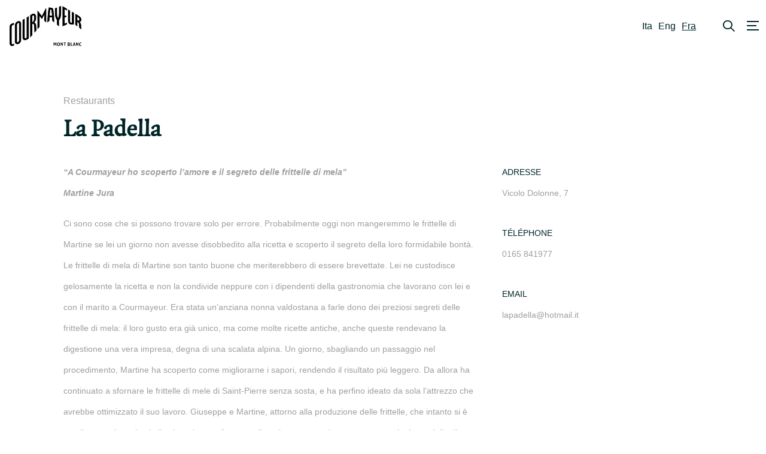

--- FILE ---
content_type: text/html; charset=UTF-8
request_url: https://www.courmayeurmontblanc.it/fr/esperienze/restaurants/la-padella/
body_size: 20292
content:
<!DOCTYPE html><html
lang=fr-FR class="no-js no-svg"><head><meta
charset="UTF-8"> <script>/*<![CDATA[*/var gform;gform||(document.addEventListener("gform_main_scripts_loaded",function(){gform.scriptsLoaded=!0}),document.addEventListener("gform/theme/scripts_loaded",function(){gform.themeScriptsLoaded=!0}),window.addEventListener("DOMContentLoaded",function(){gform.domLoaded=!0}),gform={domLoaded:!1,scriptsLoaded:!1,themeScriptsLoaded:!1,isFormEditor:()=>"function"==typeof InitializeEditor,callIfLoaded:function(o){return!(!gform.domLoaded||!gform.scriptsLoaded||!gform.themeScriptsLoaded&&!gform.isFormEditor()||(gform.isFormEditor()&&console.warn("The use of gform.initializeOnLoaded() is deprecated in the form editor context and will be removed in Gravity Forms 3.1."),o(),0))},initializeOnLoaded:function(o){gform.callIfLoaded(o)||(document.addEventListener("gform_main_scripts_loaded",()=>{gform.scriptsLoaded=!0,gform.callIfLoaded(o)}),document.addEventListener("gform/theme/scripts_loaded",()=>{gform.themeScriptsLoaded=!0,gform.callIfLoaded(o)}),window.addEventListener("DOMContentLoaded",()=>{gform.domLoaded=!0,gform.callIfLoaded(o)}))},hooks:{action:{},filter:{}},addAction:function(o,r,e,t){gform.addHook("action",o,r,e,t)},addFilter:function(o,r,e,t){gform.addHook("filter",o,r,e,t)},doAction:function(o){gform.doHook("action",o,arguments)},applyFilters:function(o){return gform.doHook("filter",o,arguments)},removeAction:function(o,r){gform.removeHook("action",o,r)},removeFilter:function(o,r,e){gform.removeHook("filter",o,r,e)},addHook:function(o,r,e,t,n){null==gform.hooks[o][r]&&(gform.hooks[o][r]=[]);var d=gform.hooks[o][r];null==n&&(n=r+"_"+d.length),gform.hooks[o][r].push({tag:n,callable:e,priority:t=null==t?10:t})},doHook:function(r,o,e){var t;if(e=Array.prototype.slice.call(e,1),null!=gform.hooks[r][o]&&((o=gform.hooks[r][o]).sort(function(o,r){return o.priority-r.priority}),o.forEach(function(o){"function"!=typeof(t=o.callable)&&(t=window[t]),"action"==r?t.apply(null,e):e[0]=t.apply(null,e)})),"filter"==r)return e[0]},removeHook:function(o,r,t,n){var e;null!=gform.hooks[o][r]&&(e=(e=gform.hooks[o][r]).filter(function(o,r,e){return!!(null!=n&&n!=o.tag||null!=t&&t!=o.priority)}),gform.hooks[o][r]=e)}});/*]]>*/</script> <meta
name="viewport" content="width=device-width, initial-scale=1"><link
rel=profile href=http://gmpg.org/xfn/11> <script>window.dataLayer = window.dataLayer || [];

        /*function gtag() {
            dataLayer.push(arguments);
        }
        gtag('js', new Date());
        gtag('config', 'GTM-MF5XLMC');
        console.log('gtag');*/</script> <meta
name='robots' content='index, follow, max-image-preview:large, max-snippet:-1, max-video-preview:-1'><title>La Padella - CourmayeurMontBlanc</title><link
rel=canonical href=https://www.courmayeurmontblanc.it/esperienze/ristoranti/la-padella/ ><meta
property="og:locale" content="fr_FR"><meta
property="og:type" content="article"><meta
property="og:title" content="La Padella - CourmayeurMontBlanc"><meta
property="og:description" content="“A Courmayeur ho scoperto l’amore e il segreto delle frittelle di mela” Martine Jura"><meta
property="og:url" content="https://www.courmayeurmontblanc.it/fr/esperienze/restaurants/la-padella/"><meta
property="og:site_name" content="CourmayeurMontBlanc"><meta
name="twitter:card" content="summary_large_image"><meta
name="twitter:label1" content="Durée de lecture estimée"><meta
name="twitter:data1" content="1 minute"> <script type=application/ld+json class=yoast-schema-graph>{"@context":"https://schema.org","@graph":[{"@type":"WebPage","@id":"https://www.courmayeurmontblanc.it/fr/esperienze/restaurants/la-padella/","url":"https://www.courmayeurmontblanc.it/fr/esperienze/restaurants/la-padella/","name":"La Padella - CourmayeurMontBlanc","isPartOf":{"@id":"https://www.courmayeurmontblanc.it/fr/#website"},"primaryImageOfPage":{"@id":"https://www.courmayeurmontblanc.it/fr/esperienze/restaurants/la-padella/#primaryimage"},"image":{"@id":"https://www.courmayeurmontblanc.it/fr/esperienze/restaurants/la-padella/#primaryimage"},"thumbnailUrl":"https://www.courmayeurmontblanc.it/wp-content/uploads/2022/04/La-Padella-06.jpeg","datePublished":"2022-04-03T15:38:10+00:00","breadcrumb":{"@id":"https://www.courmayeurmontblanc.it/fr/esperienze/restaurants/la-padella/#breadcrumb"},"inLanguage":"fr-FR","potentialAction":[{"@type":"ReadAction","target":["https://www.courmayeurmontblanc.it/fr/esperienze/restaurants/la-padella/"]}]},{"@type":"ImageObject","inLanguage":"fr-FR","@id":"https://www.courmayeurmontblanc.it/fr/esperienze/restaurants/la-padella/#primaryimage","url":"https://www.courmayeurmontblanc.it/wp-content/uploads/2022/04/La-Padella-06.jpeg","contentUrl":"https://www.courmayeurmontblanc.it/wp-content/uploads/2022/04/La-Padella-06.jpeg","width":1920,"height":1440},{"@type":"BreadcrumbList","@id":"https://www.courmayeurmontblanc.it/fr/esperienze/restaurants/la-padella/#breadcrumb","itemListElement":[{"@type":"ListItem","position":1,"name":"Home","item":"https://www.courmayeurmontblanc.it/fr/"},{"@type":"ListItem","position":2,"name":"Esperienze","item":"https://www.courmayeurmontblanc.it/fr/esperienze/"},{"@type":"ListItem","position":3,"name":"Restaurants","item":"https://www.courmayeurmontblanc.it/fr/esperienze/restaurants/"},{"@type":"ListItem","position":4,"name":"La Padella"}]},{"@type":"WebSite","@id":"https://www.courmayeurmontblanc.it/fr/#website","url":"https://www.courmayeurmontblanc.it/fr/","name":"CourmayeurMontBlanc","description":"Italy at its peak","publisher":{"@id":"https://www.courmayeurmontblanc.it/fr/#organization"},"potentialAction":[{"@type":"SearchAction","target":{"@type":"EntryPoint","urlTemplate":"https://www.courmayeurmontblanc.it/fr/?s={search_term_string}"},"query-input":{"@type":"PropertyValueSpecification","valueRequired":true,"valueName":"search_term_string"}}],"inLanguage":"fr-FR"},{"@type":"Organization","@id":"https://www.courmayeurmontblanc.it/fr/#organization","name":"CourmayeurMontBlanc","url":"https://www.courmayeurmontblanc.it/fr/","logo":{"@type":"ImageObject","inLanguage":"fr-FR","@id":"https://www.courmayeurmontblanc.it/fr/#/schema/logo/image/","url":"https://www.courmayeurmontblanc.it/wp-content/uploads/2022/02/cropped-logo-courma.png","contentUrl":"https://www.courmayeurmontblanc.it/wp-content/uploads/2022/02/cropped-logo-courma.png","width":888,"height":497,"caption":"CourmayeurMontBlanc"},"image":{"@id":"https://www.courmayeurmontblanc.it/fr/#/schema/logo/image/"}}]}</script> <link
rel=dns-prefetch href=//cdn.jsdelivr.net><link
rel=dns-prefetch href=//unpkg.com><link
rel=dns-prefetch href=//cdnjs.cloudflare.com><link
rel=alternate title="oEmbed (JSON)" type=application/json+oembed href="https://www.courmayeurmontblanc.it/fr/wp-json/oembed/1.0/embed?url=https%3A%2F%2Fwww.courmayeurmontblanc.it%2Ffr%2Fesperienze%2Frestaurants%2Fla-padella%2F"><link
rel=alternate title="oEmbed (XML)" type=text/xml+oembed href="https://www.courmayeurmontblanc.it/fr/wp-json/oembed/1.0/embed?url=https%3A%2F%2Fwww.courmayeurmontblanc.it%2Ffr%2Fesperienze%2Frestaurants%2Fla-padella%2F&#038;format=xml"><style id=wp-img-auto-sizes-contain-inline-css>img:is([sizes=auto i],[sizes^="auto," i]){contain-intrinsic-size:3000px 1500px}
/*# sourceURL=wp-img-auto-sizes-contain-inline-css */</style><style id=wp-emoji-styles-inline-css>img.wp-smiley, img.emoji {
		display: inline !important;
		border: none !important;
		box-shadow: none !important;
		height: 1em !important;
		width: 1em !important;
		margin: 0 0.07em !important;
		vertical-align: -0.1em !important;
		background: none !important;
		padding: 0 !important;
	}
/*# sourceURL=wp-emoji-styles-inline-css */</style><link
rel=stylesheet id=wp-block-library-css href='https://www.courmayeurmontblanc.it/wp-includes/css/dist/block-library/style.min.css?ver=6.9' type=text/css media=all><style id=wp-block-paragraph-inline-css>.is-small-text{font-size:.875em}.is-regular-text{font-size:1em}.is-large-text{font-size:2.25em}.is-larger-text{font-size:3em}.has-drop-cap:not(:focus):first-letter{float:left;font-size:8.4em;font-style:normal;font-weight:100;line-height:.68;margin:.05em .1em 0 0;text-transform:uppercase}body.rtl .has-drop-cap:not(:focus):first-letter{float:none;margin-left:.1em}p.has-drop-cap.has-background{overflow:hidden}:root :where(p.has-background){padding:1.25em 2.375em}:where(p.has-text-color:not(.has-link-color)) a{color:inherit}p.has-text-align-left[style*="writing-mode:vertical-lr"],p.has-text-align-right[style*="writing-mode:vertical-rl"]{rotate:180deg}
/*# sourceURL=https://www.courmayeurmontblanc.it/wp-includes/blocks/paragraph/style.min.css */</style><style id=global-styles-inline-css>/*<![CDATA[*/:root{--wp--preset--aspect-ratio--square: 1;--wp--preset--aspect-ratio--4-3: 4/3;--wp--preset--aspect-ratio--3-4: 3/4;--wp--preset--aspect-ratio--3-2: 3/2;--wp--preset--aspect-ratio--2-3: 2/3;--wp--preset--aspect-ratio--16-9: 16/9;--wp--preset--aspect-ratio--9-16: 9/16;--wp--preset--color--black: #000000;--wp--preset--color--cyan-bluish-gray: #abb8c3;--wp--preset--color--white: #ffffff;--wp--preset--color--pale-pink: #f78da7;--wp--preset--color--vivid-red: #cf2e2e;--wp--preset--color--luminous-vivid-orange: #ff6900;--wp--preset--color--luminous-vivid-amber: #fcb900;--wp--preset--color--light-green-cyan: #7bdcb5;--wp--preset--color--vivid-green-cyan: #00d084;--wp--preset--color--pale-cyan-blue: #8ed1fc;--wp--preset--color--vivid-cyan-blue: #0693e3;--wp--preset--color--vivid-purple: #9b51e0;--wp--preset--gradient--vivid-cyan-blue-to-vivid-purple: linear-gradient(135deg,rgb(6,147,227) 0%,rgb(155,81,224) 100%);--wp--preset--gradient--light-green-cyan-to-vivid-green-cyan: linear-gradient(135deg,rgb(122,220,180) 0%,rgb(0,208,130) 100%);--wp--preset--gradient--luminous-vivid-amber-to-luminous-vivid-orange: linear-gradient(135deg,rgb(252,185,0) 0%,rgb(255,105,0) 100%);--wp--preset--gradient--luminous-vivid-orange-to-vivid-red: linear-gradient(135deg,rgb(255,105,0) 0%,rgb(207,46,46) 100%);--wp--preset--gradient--very-light-gray-to-cyan-bluish-gray: linear-gradient(135deg,rgb(238,238,238) 0%,rgb(169,184,195) 100%);--wp--preset--gradient--cool-to-warm-spectrum: linear-gradient(135deg,rgb(74,234,220) 0%,rgb(151,120,209) 20%,rgb(207,42,186) 40%,rgb(238,44,130) 60%,rgb(251,105,98) 80%,rgb(254,248,76) 100%);--wp--preset--gradient--blush-light-purple: linear-gradient(135deg,rgb(255,206,236) 0%,rgb(152,150,240) 100%);--wp--preset--gradient--blush-bordeaux: linear-gradient(135deg,rgb(254,205,165) 0%,rgb(254,45,45) 50%,rgb(107,0,62) 100%);--wp--preset--gradient--luminous-dusk: linear-gradient(135deg,rgb(255,203,112) 0%,rgb(199,81,192) 50%,rgb(65,88,208) 100%);--wp--preset--gradient--pale-ocean: linear-gradient(135deg,rgb(255,245,203) 0%,rgb(182,227,212) 50%,rgb(51,167,181) 100%);--wp--preset--gradient--electric-grass: linear-gradient(135deg,rgb(202,248,128) 0%,rgb(113,206,126) 100%);--wp--preset--gradient--midnight: linear-gradient(135deg,rgb(2,3,129) 0%,rgb(40,116,252) 100%);--wp--preset--font-size--small: 13px;--wp--preset--font-size--medium: 20px;--wp--preset--font-size--large: 36px;--wp--preset--font-size--x-large: 42px;--wp--preset--spacing--20: 0.44rem;--wp--preset--spacing--30: 0.67rem;--wp--preset--spacing--40: 1rem;--wp--preset--spacing--50: 1.5rem;--wp--preset--spacing--60: 2.25rem;--wp--preset--spacing--70: 3.38rem;--wp--preset--spacing--80: 5.06rem;--wp--preset--shadow--natural: 6px 6px 9px rgba(0, 0, 0, 0.2);--wp--preset--shadow--deep: 12px 12px 50px rgba(0, 0, 0, 0.4);--wp--preset--shadow--sharp: 6px 6px 0px rgba(0, 0, 0, 0.2);--wp--preset--shadow--outlined: 6px 6px 0px -3px rgb(255, 255, 255), 6px 6px rgb(0, 0, 0);--wp--preset--shadow--crisp: 6px 6px 0px rgb(0, 0, 0);}:where(.is-layout-flex){gap: 0.5em;}:where(.is-layout-grid){gap: 0.5em;}body .is-layout-flex{display: flex;}.is-layout-flex{flex-wrap: wrap;align-items: center;}.is-layout-flex > :is(*, div){margin: 0;}body .is-layout-grid{display: grid;}.is-layout-grid > :is(*, div){margin: 0;}:where(.wp-block-columns.is-layout-flex){gap: 2em;}:where(.wp-block-columns.is-layout-grid){gap: 2em;}:where(.wp-block-post-template.is-layout-flex){gap: 1.25em;}:where(.wp-block-post-template.is-layout-grid){gap: 1.25em;}.has-black-color{color: var(--wp--preset--color--black) !important;}.has-cyan-bluish-gray-color{color: var(--wp--preset--color--cyan-bluish-gray) !important;}.has-white-color{color: var(--wp--preset--color--white) !important;}.has-pale-pink-color{color: var(--wp--preset--color--pale-pink) !important;}.has-vivid-red-color{color: var(--wp--preset--color--vivid-red) !important;}.has-luminous-vivid-orange-color{color: var(--wp--preset--color--luminous-vivid-orange) !important;}.has-luminous-vivid-amber-color{color: var(--wp--preset--color--luminous-vivid-amber) !important;}.has-light-green-cyan-color{color: var(--wp--preset--color--light-green-cyan) !important;}.has-vivid-green-cyan-color{color: var(--wp--preset--color--vivid-green-cyan) !important;}.has-pale-cyan-blue-color{color: var(--wp--preset--color--pale-cyan-blue) !important;}.has-vivid-cyan-blue-color{color: var(--wp--preset--color--vivid-cyan-blue) !important;}.has-vivid-purple-color{color: var(--wp--preset--color--vivid-purple) !important;}.has-black-background-color{background-color: var(--wp--preset--color--black) !important;}.has-cyan-bluish-gray-background-color{background-color: var(--wp--preset--color--cyan-bluish-gray) !important;}.has-white-background-color{background-color: var(--wp--preset--color--white) !important;}.has-pale-pink-background-color{background-color: var(--wp--preset--color--pale-pink) !important;}.has-vivid-red-background-color{background-color: var(--wp--preset--color--vivid-red) !important;}.has-luminous-vivid-orange-background-color{background-color: var(--wp--preset--color--luminous-vivid-orange) !important;}.has-luminous-vivid-amber-background-color{background-color: var(--wp--preset--color--luminous-vivid-amber) !important;}.has-light-green-cyan-background-color{background-color: var(--wp--preset--color--light-green-cyan) !important;}.has-vivid-green-cyan-background-color{background-color: var(--wp--preset--color--vivid-green-cyan) !important;}.has-pale-cyan-blue-background-color{background-color: var(--wp--preset--color--pale-cyan-blue) !important;}.has-vivid-cyan-blue-background-color{background-color: var(--wp--preset--color--vivid-cyan-blue) !important;}.has-vivid-purple-background-color{background-color: var(--wp--preset--color--vivid-purple) !important;}.has-black-border-color{border-color: var(--wp--preset--color--black) !important;}.has-cyan-bluish-gray-border-color{border-color: var(--wp--preset--color--cyan-bluish-gray) !important;}.has-white-border-color{border-color: var(--wp--preset--color--white) !important;}.has-pale-pink-border-color{border-color: var(--wp--preset--color--pale-pink) !important;}.has-vivid-red-border-color{border-color: var(--wp--preset--color--vivid-red) !important;}.has-luminous-vivid-orange-border-color{border-color: var(--wp--preset--color--luminous-vivid-orange) !important;}.has-luminous-vivid-amber-border-color{border-color: var(--wp--preset--color--luminous-vivid-amber) !important;}.has-light-green-cyan-border-color{border-color: var(--wp--preset--color--light-green-cyan) !important;}.has-vivid-green-cyan-border-color{border-color: var(--wp--preset--color--vivid-green-cyan) !important;}.has-pale-cyan-blue-border-color{border-color: var(--wp--preset--color--pale-cyan-blue) !important;}.has-vivid-cyan-blue-border-color{border-color: var(--wp--preset--color--vivid-cyan-blue) !important;}.has-vivid-purple-border-color{border-color: var(--wp--preset--color--vivid-purple) !important;}.has-vivid-cyan-blue-to-vivid-purple-gradient-background{background: var(--wp--preset--gradient--vivid-cyan-blue-to-vivid-purple) !important;}.has-light-green-cyan-to-vivid-green-cyan-gradient-background{background: var(--wp--preset--gradient--light-green-cyan-to-vivid-green-cyan) !important;}.has-luminous-vivid-amber-to-luminous-vivid-orange-gradient-background{background: var(--wp--preset--gradient--luminous-vivid-amber-to-luminous-vivid-orange) !important;}.has-luminous-vivid-orange-to-vivid-red-gradient-background{background: var(--wp--preset--gradient--luminous-vivid-orange-to-vivid-red) !important;}.has-very-light-gray-to-cyan-bluish-gray-gradient-background{background: var(--wp--preset--gradient--very-light-gray-to-cyan-bluish-gray) !important;}.has-cool-to-warm-spectrum-gradient-background{background: var(--wp--preset--gradient--cool-to-warm-spectrum) !important;}.has-blush-light-purple-gradient-background{background: var(--wp--preset--gradient--blush-light-purple) !important;}.has-blush-bordeaux-gradient-background{background: var(--wp--preset--gradient--blush-bordeaux) !important;}.has-luminous-dusk-gradient-background{background: var(--wp--preset--gradient--luminous-dusk) !important;}.has-pale-ocean-gradient-background{background: var(--wp--preset--gradient--pale-ocean) !important;}.has-electric-grass-gradient-background{background: var(--wp--preset--gradient--electric-grass) !important;}.has-midnight-gradient-background{background: var(--wp--preset--gradient--midnight) !important;}.has-small-font-size{font-size: var(--wp--preset--font-size--small) !important;}.has-medium-font-size{font-size: var(--wp--preset--font-size--medium) !important;}.has-large-font-size{font-size: var(--wp--preset--font-size--large) !important;}.has-x-large-font-size{font-size: var(--wp--preset--font-size--x-large) !important;}
/*# sourceURL=global-styles-inline-css *//*]]>*/</style><style id=classic-theme-styles-inline-css>/*! This file is auto-generated */
.wp-block-button__link{color:#fff;background-color:#32373c;border-radius:9999px;box-shadow:none;text-decoration:none;padding:calc(.667em + 2px) calc(1.333em + 2px);font-size:1.125em}.wp-block-file__button{background:#32373c;color:#fff;text-decoration:none}
/*# sourceURL=/wp-includes/css/classic-themes.min.css */</style><link
rel=stylesheet id=wpml-legacy-horizontal-list-0-css href='https://www.courmayeurmontblanc.it/wp-content/plugins/sitepress-multilingual-cms/templates/language-switchers/legacy-list-horizontal/style.min.css?ver=1' type=text/css media=all><link
rel=stylesheet id=fancybox-css href='https://cdn.jsdelivr.net/gh/fancyapps/fancybox@3.5.7/dist/jquery.fancybox.min.css?ver=3.7' type=text/css media=all><link
rel=stylesheet id=aos-css href='https://unpkg.com/aos@2.3.1/dist/aos.css?ver=3.7' type=text/css media=all><link
rel=stylesheet id=slick-css href='https://cdn.jsdelivr.net/npm/slick-carousel@1.8.1/slick/slick.css?ver=3.7' type=text/css media=all><link
rel=stylesheet id=flatpickr-css href='https://cdnjs.cloudflare.com/ajax/libs/flatpickr/4.6.11/flatpickr.min.css?ver=3.7' type=text/css media=all><link
rel=stylesheet id=main-css-css href='https://www.courmayeurmontblanc.it/wp-content/themes/editwebtheme/assets/css/style.css?ver=3.7' type=text/css media=all> <script id=wpml-cookie-js-extra>var wpml_cookies = {"wp-wpml_current_language":{"value":"fr","expires":1,"path":"/"}};
var wpml_cookies = {"wp-wpml_current_language":{"value":"fr","expires":1,"path":"/"}};
//# sourceURL=wpml-cookie-js-extra</script> <script src="https://www.courmayeurmontblanc.it/wp-content/plugins/sitepress-multilingual-cms/res/js/cookies/language-cookie.js?ver=476000" id=wpml-cookie-js defer=defer data-wp-strategy=defer></script> <script src="https://www.courmayeurmontblanc.it/wp-includes/js/jquery/jquery.min.js?ver=3.7.1" id=jquery-core-js></script> <script src="https://www.courmayeurmontblanc.it/wp-includes/js/jquery/jquery-migrate.min.js?ver=3.4.1" id=jquery-migrate-js></script> <link
rel=https://api.w.org/ href=https://www.courmayeurmontblanc.it/fr/wp-json/ ><link
rel=alternate title=JSON type=application/json href=https://www.courmayeurmontblanc.it/fr/wp-json/wp/v2/esperienze/9120><link
rel=EditURI type=application/rsd+xml title=RSD href=https://www.courmayeurmontblanc.it/xmlrpc.php?rsd><link
rel=shortlink href='https://www.courmayeurmontblanc.it/fr/?p=9120'><meta
name="generator" content="WPML ver:4.7.6 stt:1,4,27;"> <script>var ajaxurl = 'https://www.courmayeurmontblanc.it/wp-admin/admin-ajax.php';
            var ajaxnonce = 'c30e130c12';</script> <meta
name="csrf-token" content="0a8e77802d"><style>.blue-message {
background: none repeat scroll 0 0 #3399ff;
    color: #ffffff;
    text-shadow: none;
    font-size: 16px;
    line-height: 24px;
    padding: 10px;
}.green-message {
background: none repeat scroll 0 0 #8cc14c;
    color: #ffffff;
    text-shadow: none;
    font-size: 16px;
    line-height: 24px;
    padding: 10px;
}.orange-message {
background: none repeat scroll 0 0 #faa732;
    color: #ffffff;
    text-shadow: none;
    font-size: 16px;
    line-height: 24px;
    padding: 10px;
}.red-message {
background: none repeat scroll 0 0 #da4d31;
    color: #ffffff;
    text-shadow: none;
    font-size: 16px;
    line-height: 24px;
    padding: 10px;
}.grey-message {
background: none repeat scroll 0 0 #53555c;
    color: #ffffff;
    text-shadow: none;
    font-size: 16px;
    line-height: 24px;
    padding: 10px;
}.left-block {
background: none repeat scroll 0 0px, radial-gradient(ellipse at center center, #ffffff 0%, #f2f2f2 100%) repeat scroll 0 0 rgba(0, 0, 0, 0);
    color: #8b8e97;
    padding: 10px;
    margin: 10px;
    float: left;
}.right-block {
background: none repeat scroll 0 0px, radial-gradient(ellipse at center center, #ffffff 0%, #f2f2f2 100%) repeat scroll 0 0 rgba(0, 0, 0, 0);
    color: #8b8e97;
    padding: 10px;
    margin: 10px;
    float: right;
}.blockquotes {
background: none;
    border-left: 5px solid #f1f1f1;
    color: #8B8E97;
    font-size: 16px;
    font-style: italic;
    line-height: 22px;
    padding-left: 15px;
    padding: 10px;
    width: 60%;
    float: left;
}</style><link
rel=icon href=https://www.courmayeurmontblanc.it/wp-content/uploads/2022/03/cropped-Schermata-2022-03-30-alle-15.54.51-32x32.png sizes=32x32><link
rel=icon href=https://www.courmayeurmontblanc.it/wp-content/uploads/2022/03/cropped-Schermata-2022-03-30-alle-15.54.51-192x192.png sizes=192x192><link
rel=apple-touch-icon href=https://www.courmayeurmontblanc.it/wp-content/uploads/2022/03/cropped-Schermata-2022-03-30-alle-15.54.51-180x180.png><meta
name="msapplication-TileImage" content="https://www.courmayeurmontblanc.it/wp-content/uploads/2022/03/cropped-Schermata-2022-03-30-alle-15.54.51-270x270.png"><style id=wp-custom-css>.page-id-11667 h1{
	display:none;
}

.page-id-11667 .mb-4{
	display:none;
}

.page-id-11667 .pt-6{
	padding-top:2rem;
}

.details-bike{
	summary{
		color:#EF9C59;
	}
}

.page-template-template-b2b{
	.cta-box, .cta-box:hover{
		background-color:#87cbc6;
	}
}</style><meta
name="google-site-verification" content="sTjCinCu50NqoN4RAlzGM6uJMI-hP3cDwFWjI7zlh2I"> <script>(function(w,d,s,l,i){w[l]=w[l]||[];w[l].push({'gtm.start':
new Date().getTime(),event:'gtm.js'});var f=d.getElementsByTagName(s)[0],
j=d.createElement(s),dl=l!='dataLayer'?'&l='+l:'';j.async=true;j.src=
'https://www.googletagmanager.com/gtm.js?id='+i+dl;f.parentNode.insertBefore(j,f);
})(window,document,'script','dataLayer','GTM-MF5XLMC');</script>  <script>(function(h,o,t,j,a,r){
        h.hj=h.hj||function(){(h.hj.q=h.hj.q||[]).push(arguments)};
        h._hjSettings={hjid:3256870,hjsv:6};
        a=o.getElementsByTagName('head')[0];
        r=o.createElement('script');r.async=1;
        r.src=t+h._hjSettings.hjid+j+h._hjSettings.hjsv;
        a.appendChild(r);
    })(window,document,'https://static.hotjar.com/c/hotjar-','.js?sv=');</script> <meta
name="facebook-domain-verification" content="9jcbwm33eupymp01bc9aqley546njk"> <script>!function(f,b,e,v,n,t,s)
{if(f.fbq)return;n=f.fbq=function(){n.callMethod?
n.callMethod.apply(n,arguments):n.queue.push(arguments)};
if(!f._fbq)f._fbq=n;n.push=n;n.loaded=!0;n.version='2.0';
n.queue=[];t=b.createElement(e);t.async=!0;
t.src=v;s=b.getElementsByTagName(e)[0];
s.parentNode.insertBefore(t,s)}(window, document,'script',
'https://connect.facebook.net/en_US/fbevents.js');
fbq('init', '376998598063481');
fbq('track', 'PageView');</script> <noscript><img
height=1 width=1 style=display:none
src="https://www.facebook.com/tr?id=376998598063481&ev=PageView&noscript=1"></noscript><link
rel=stylesheet id=gform_basic-css href='https://www.courmayeurmontblanc.it/wp-content/plugins/gravityforms/assets/css/dist/basic.min.css?ver=2.9.24' type=text/css media=all><link
rel=stylesheet id=gform_theme_components-css href='https://www.courmayeurmontblanc.it/wp-content/plugins/gravityforms/assets/css/dist/theme-components.min.css?ver=2.9.24' type=text/css media=all><link
rel=stylesheet id=gform_theme-css href='https://www.courmayeurmontblanc.it/wp-content/plugins/gravityforms/assets/css/dist/theme.min.css?ver=2.9.24' type=text/css media=all></head><body
class="wp-singular esperienze-template-default single single-esperienze postid-9120 wp-custom-logo wp-theme-editwebtheme">
<input
type=hidden name=url value="https://reservations-dms.verticalbooking.com/risultati_portale.htm?id_stile=212&aff_id=250&aff_code=CloneCourmayeur&id_canale=1053">
<input
type=hidden name=lang value=fr><div
class=navbar><div
class=container--fluid><div
class="flex align-items-center justify-content-between"><div
class="navbar-brand-menu flex align-items-center">
<a
class="navbar-brand mr-4" href=https://www.courmayeurmontblanc.it/fr/ >
<img
alt="logo Courmayeurmontblanc" class=block src=https://www.courmayeurmontblanc.it/wp-content/uploads/2022/02/cropped-logo-courma.png width=120 height=67>
</a><div
class="menu-container hidden-small-down "><div
class="menu hide-on-search"><ul
class="navbar-nav ml-auto">
<li
class="nav-item dropdown level_0   ">
<a
class="nav-link dropdown-toggle" href=# id=4313_toggle
role=button
data-toggle=dropdown aria-haspopup=true aria-expanded=false>
Découvrez Courmayeur </a><ul
class=dropdown-menu aria-labelledby=4313_toggle>
<li
class="nav-item dropdown level_1   ">
<a
class="nav-link  image-menu "
href=https://www.courmayeurmontblanc.it/fr/stagioni/printemps/ >
<img
class=image-menu src=https://www.courmayeurmontblanc.it/wp-content/uploads/2022/04/Val-Veny_20210505_ph-Giacomo-Buzio_03-scaled.jpg loading=lazy>
Printemps </a>
</li>
<li
class="nav-item dropdown level_1   ">
<a
class="nav-link  image-menu "
href=https://www.courmayeurmontblanc.it/fr/stagioni/ete/ >
<img
class=image-menu src=https://www.courmayeurmontblanc.it/wp-content/uploads/2022/03/Val-Veny_20220529_ph-Giacomo-Buzio_02-scaled.jpg loading=lazy>
Été </a>
</li>
<li
class="nav-item dropdown level_1   ">
<a
class="nav-link  image-menu "
href=https://www.courmayeurmontblanc.it/fr/stagioni/automne/ >
<img
class=image-menu src=https://www.courmayeurmontblanc.it/wp-content/uploads/2022/04/Val-Ferret_20201008_ph-Giacomo-Buzio_06_WEB.jpg loading=lazy>
Automne </a>
</li>
<li
class="nav-item dropdown level_1   ">
<a
class="nav-link  image-menu "
href=https://www.courmayeurmontblanc.it/fr/stagioni/hiver/ >
<img
class=image-menu src=https://www.courmayeurmontblanc.it/wp-content/uploads/2022/04/FredrikssonM_6034-scaled.jpg loading=lazy>
Hiver </a>
</li></ul>
</li>
<li
class="nav-item dropdown level_0   ">
<a
class="nav-link dropdown-toggle" href=# id=4314_toggle
role=button
data-toggle=dropdown aria-haspopup=true aria-expanded=false>
Sport et nature </a><ul
class=dropdown-menu aria-labelledby=4314_toggle>
<li
class="nav-item dropdown level_1   ">
<a
class="nav-link dropdown-toggle" href=# id=4315_toggle
role=button
data-toggle=dropdown aria-haspopup=true aria-expanded=false>
ÉTÉ </a><ul
class=dropdown-menu aria-labelledby=4315_toggle>
<li
class="nav-item dropdown level_2   ">
<a
class="nav-link "
href=https://www.courmayeurmontblanc.it/fr/sport/trekking-et-randonnee/ >
Trekking et randonnée </a>
</li>
<li
class="nav-item dropdown level_2   ">
<a
class="nav-link "
href=https://www.courmayeurmontblanc.it/fr/sport/velo-et-mountain-bike/ >
Vélo et mountain bike </a>
</li>
<li
class="nav-item dropdown level_2   ">
<a
class="nav-link "
href=https://www.courmayeurmontblanc.it/fr/sport/escalade/ >
Escalade </a>
</li>
<li
class="nav-item dropdown level_2   ">
<a
class="nav-link "
href=https://www.courmayeurmontblanc.it/fr/sport/golf/ >
Golf </a>
</li>
<li
class="nav-item dropdown level_2   ">
<a
class="nav-link "
href=https://www.courmayeurmontblanc.it/fr/sport/alpinisme-estival/ >
Alpinisme estival </a>
</li>
<li
class="nav-item dropdown level_2   ">
<a
class="nav-link "
href=https://www.courmayeurmontblanc.it/fr/sport/piscine-alpine/ >
Piscine alpine </a>
</li>
<li
class="nav-item dropdown level_2   ">
<a
class="nav-link "
href=https://www.courmayeurmontblanc.it/fr/sport/yoga-en-montagne/ >
Yoga en montagne </a>
</li>
<li
class="nav-item dropdown level_2   ">
<a
class="nav-link "
href=https://www.courmayeurmontblanc.it/fr/sport/kayak-et-rafting/ >
Kayak et rafting </a>
</li>
<li
class="nav-item dropdown level_2   ">
<a
class="nav-link "
href=https://www.courmayeurmontblanc.it/fr/sport/parapente/ >
Parapente </a>
</li>
<li
class="nav-item dropdown level_2   ">
<a
class="nav-link "
href=https://www.courmayeurmontblanc.it/fr/sport/peche-sportive/ >
Pêche sportive </a>
</li>
<li
class="nav-item dropdown level_2   ">
<a
class="nav-link "
href=https://www.courmayeurmontblanc.it/fr/sport/parc-kids-estival/ >
Parc kids estival </a>
</li></ul>
</li>
<li
class="nav-item dropdown level_1   ">
<a
class="nav-link dropdown-toggle" href=# id=4316_toggle
role=button
data-toggle=dropdown aria-haspopup=true aria-expanded=false>
HIVER </a><ul
class=dropdown-menu aria-labelledby=4316_toggle>
<li
class="nav-item dropdown level_2   ">
<a
class="nav-link "
href=https://www.courmayeurmontblanc.it/fr/sport/ski-et-snowboard/ >
Ski et snowboard </a>
</li>
<li
class="nav-item dropdown level_2   ">
<a
class="nav-link "
href=https://www.courmayeurmontblanc.it/fr/sport/skialpinisme-et-freeride/ >
Skialpinisme et Freeride </a>
</li>
<li
class="nav-item dropdown level_2   ">
<a
class="nav-link "
href=https://www.courmayeurmontblanc.it/fr/sport/ski-de-fond/ >
Ski de fond </a>
</li>
<li
class="nav-item dropdown level_2   ">
<a
class="nav-link "
href=https://www.courmayeurmontblanc.it/fr/sport/raquettes/ >
Raquettes </a>
</li>
<li
class="nav-item dropdown level_2   ">
<a
class="nav-link "
href=https://www.courmayeurmontblanc.it/fr/sport/heliski/ >
Heliski </a>
</li>
<li
class="nav-item dropdown level_2   ">
<a
class="nav-link "
href=https://www.courmayeurmontblanc.it/fr/sport/alpinisme-hiver/ >
Alpinisme hiver </a>
</li>
<li
class="nav-item dropdown level_2   ">
<a
class="nav-link "
href=https://www.courmayeurmontblanc.it/fr/sport/snow-et-fat-bike/ >
Snow et fat bike </a>
</li>
<li
class="nav-item dropdown level_2   ">
<a
class="nav-link "
href=https://www.courmayeurmontblanc.it/fr/sport/sleddog/ >
Sleddog </a>
</li>
<li
class="nav-item dropdown level_2   ">
<a
class="nav-link "
href=https://www.courmayeurmontblanc.it/fr/sport/park-kids-en-hiver/ >
Park kids en hiver </a>
</li></ul>
</li>
<li
class="nav-item dropdown level_1   ">
<a
class="nav-link dropdown-toggle" href=# id=4317_toggle
role=button
data-toggle=dropdown aria-haspopup=true aria-expanded=false>
COURMAYEUR SPORT CENTER </a><ul
class=dropdown-menu aria-labelledby=4317_toggle>
<li
class="nav-item dropdown level_2   ">
<a
class="nav-link "
href=https://www.courmayeurmontblanc.it/fr/sport/courmayeur-sport-center/ >
Courmayeur Sport Center </a>
</li>
<li
class="nav-item dropdown level_2   ">
<a
class="nav-link "
href=https://www.courmayeurmontblanc.it/fr/sport/patinoire/ >
Patinoire </a>
</li>
<li
class="nav-item dropdown level_2   ">
<a
class="nav-link "
href=https://www.courmayeurmontblanc.it/fr/sport/escalade-indoor/ >
Escalade indoor </a>
</li>
<li
class="nav-item dropdown level_2   ">
<a
class="nav-link "
href=https://www.courmayeurmontblanc.it/fr/sport/tennis-outdoor-et-indoor/ >
Tennis outdoor et indoor </a>
</li>
<li
class="nav-item dropdown level_2   ">
<a
class="nav-link "
href=https://www.courmayeurmontblanc.it/fr/sport/gym-et-fitness/ >
Gym et fitness </a>
</li></ul>
</li></ul>
</li>
<li
class="nav-item dropdown level_0   ">
<a
class="nav-link dropdown-toggle" href=# id=4318_toggle
role=button
data-toggle=dropdown aria-haspopup=true aria-expanded=false>
Expériences </a><ul
class=dropdown-menu aria-labelledby=4318_toggle>
<li
class="nav-item dropdown level_1   ">
<a
class="nav-link dropdown-toggle" href=https://www.courmayeurmontblanc.it/fr/categoria_esperienze/oenogastronomie/ id=8978_toggle
role=button
data-toggle=dropdown aria-haspopup=true aria-expanded=false>
ŒNOGASTRONOMIE </a><ul
class=dropdown-menu aria-labelledby=8978_toggle>
<li
class="nav-item dropdown level_2   ">
<a
class="nav-link "
href=https://www.courmayeurmontblanc.it/fr/esperienze/restaurants/ >
Restaurants </a>
</li>
<li
class="nav-item dropdown level_2   ">
<a
class="nav-link "
href=https://www.courmayeurmontblanc.it/fr/esperienze/chalets-et-refuges/ >
Chalets et refuges </a>
</li>
<li
class="nav-item dropdown level_2   ">
<a
class="nav-link "
href=https://www.courmayeurmontblanc.it/fr/esperienze/bar-et-cafe/ >
Bar, Café &amp; Boulangeries </a>
</li>
<li
class="nav-item dropdown level_2   ">
<a
class="nav-link "
href=https://www.courmayeurmontblanc.it/fr/esperienze/club-et-apres-ski/ >
Club et après ski </a>
</li>
<li
class="nav-item dropdown level_2   ">
<a
class="nav-link "
href=https://www.courmayeurmontblanc.it/fr/esperienze/produits-typiques/ >
Produits typiques </a>
</li></ul>
</li>
<li
class="nav-item dropdown level_1   ">
<a
class="nav-link dropdown-toggle" href=https://www.courmayeurmontblanc.it/fr/categoria_esperienze/loisir/ id=8999_toggle
role=button
data-toggle=dropdown aria-haspopup=true aria-expanded=false>
LOISIR </a><ul
class=dropdown-menu aria-labelledby=8999_toggle>
<li
class="nav-item dropdown level_2   ">
<a
class="nav-link "
href=https://www.courmayeurmontblanc.it/fr/esperienze/shopping/ >
Shopping </a>
</li>
<li
class="nav-item dropdown level_2   ">
<a
class="nav-link "
href=https://www.courmayeurmontblanc.it/fr/esperienze/cinema/ >
Cinéma </a>
</li></ul>
</li>
<li
class="nav-item dropdown level_1   ">
<a
class="nav-link dropdown-toggle" href=https://www.courmayeurmontblanc.it/fr/categoria_esperienze/bienetre-et-spa/ id=8997_toggle
role=button
data-toggle=dropdown aria-haspopup=true aria-expanded=false>
BIEN-ÊTRE ET SPA </a><ul
class=dropdown-menu aria-labelledby=8997_toggle>
<li
class="nav-item dropdown level_2   ">
<a
class="nav-link "
href=https://www.courmayeurmontblanc.it/fr/esperienze/terme-pre-saint-didier/ >
Terme Pré Saint Didier </a>
</li>
<li
class="nav-item dropdown level_2   ">
<a
class="nav-link "
href=https://www.courmayeurmontblanc.it/fr/esperienze/spa-hotels/ >
Spa hôtels </a>
</li></ul>
</li>
<li
class="nav-item dropdown level_1   ">
<a
class="nav-link dropdown-toggle" href=https://www.courmayeurmontblanc.it/fr/categoria_esperienze/traditions/ id=9000_toggle
role=button
data-toggle=dropdown aria-haspopup=true aria-expanded=false>
TRADITIONS </a><ul
class=dropdown-menu aria-labelledby=9000_toggle>
<li
class="nav-item dropdown level_2   ">
<a
class="nav-link "
href=https://www.courmayeurmontblanc.it/fr/esperienze/tour-des-villages/ >
Tour des villages </a>
</li>
<li
class="nav-item dropdown level_2   ">
<a
class="nav-link "
href=https://www.courmayeurmontblanc.it/fr/esperienze/fetes-et-foires/ >
Fetes et foires </a>
</li>
<li
class="nav-item dropdown level_2   ">
<a
class="nav-link "
href=https://www.courmayeurmontblanc.it/fr/esperienze/musee-alpin/ >
Musée alpin </a>
</li>
<li
class="nav-item dropdown level_2   ">
<a
class="nav-link "
href=https://www.courmayeurmontblanc.it/fr/esperienze/groupes-folkloriques/ >
Groupes folkloriques </a>
</li>
<li
class="nav-item dropdown level_2   ">
<a
class="nav-link "
href=https://www.courmayeurmontblanc.it/fr/esperienze/groupes-musicaux/ >
Groupes musicaux </a>
</li>
<li
class="nav-item dropdown level_2   ">
<a
class="nav-link "
href=https://www.courmayeurmontblanc.it/fr/esperienze/sanctuaire/ >
Sanctuaire </a>
</li>
<li
class="nav-item dropdown level_2   ">
<a
class="nav-link "
href=https://www.courmayeurmontblanc.it/fr/bibliographie/ >
Bibliographie </a>
</li></ul>
</li></ul>
</li>
<li
class="nav-item dropdown level_0   ">
<a
class="nav-link dropdown-toggle" href=# id=4324_toggle
role=button
data-toggle=dropdown aria-haspopup=true aria-expanded=false>
Mont Blanc </a><ul
class=dropdown-menu aria-labelledby=4324_toggle>
<li
class="nav-item dropdown level_1   ">
<a
class="nav-link dropdown-toggle" href=/mont-blanc id=4325_toggle
role=button
data-toggle=dropdown aria-haspopup=true aria-expanded=false>
MONT BLANC </a><ul
class=dropdown-menu aria-labelledby=4325_toggle>
<li
class="nav-item dropdown level_2   ">
<a
class="nav-link "
href=https://www.courmayeurmontblanc.it/fr/mont_blanc/val-ferret/ >
Val Ferret </a>
</li>
<li
class="nav-item dropdown level_2   ">
<a
class="nav-link "
href=https://www.courmayeurmontblanc.it/fr/mont_blanc/val-veny/ >
Val Veny </a>
</li>
<li
class="nav-item dropdown level_2   ">
<a
class="nav-link "
href=https://www.courmayeurmontblanc.it/fr/mont_blanc/tour-du-mont-blanc/ >
Tour du Mont Blanc </a>
</li>
<li
class="nav-item dropdown level_2   ">
<a
class="nav-link "
href=https://www.courmayeurmontblanc.it/fr/mont_blanc/skyway-monte-bianco/ >
Skyway Monte Bianco </a>
</li>
<li
class="nav-item dropdown level_2   ">
<a
class="nav-link "
href=https://www.courmayeurmontblanc.it/fr/mont_blanc/domaine-skiable/ >
Domaine skiable </a>
</li></ul>
</li></ul>
</li>
<li
class="nav-item dropdown level_0   ">
<a
class="nav-link dropdown-toggle" href=# id=4326_toggle
role=button
data-toggle=dropdown aria-haspopup=true aria-expanded=false>
Évènements </a><ul
class=dropdown-menu aria-labelledby=4326_toggle>
<li
class="nav-item dropdown level_1   ">
<a
class="nav-link dropdown-toggle" href=/event id=4327_toggle
role=button
data-toggle=dropdown aria-haspopup=true aria-expanded=false>
ÉVÈNEMENTS </a><ul
class=dropdown-menu aria-labelledby=4327_toggle>
<li
class="nav-item dropdown level_2   ">
<a
class="nav-link "
href=/event>
Calendrier évènements </a>
</li>
<li
class="nav-item dropdown level_2   ">
<a
class="nav-link "
href=https://www.courmayeurmontblanc.it/fr/kids-junior/ >
Kids &amp; Junior </a>
</li></ul>
</li></ul>
</li>
<li
class="nav-item dropdown level_0   ">
<a
class="nav-link dropdown-toggle" href=# id=4332_toggle
role=button
data-toggle=dropdown aria-haspopup=true aria-expanded=false>
Hébergements </a><ul
class=dropdown-menu aria-labelledby=4332_toggle>
<li
class="nav-item dropdown level_1   ">
<a
class="nav-link dropdown-toggle" href=/dove-dormire id=4333_toggle
role=button
data-toggle=dropdown aria-haspopup=true aria-expanded=false>
HÉBERGEMENTS </a><ul
class=dropdown-menu aria-labelledby=4333_toggle>
<li
class="nav-item dropdown level_2   ">
<a
class="nav-link "
href=https://www.courmayeurmontblanc.it/fr/tipologia_struttura/hotels/ >
Hôtels </a>
</li>
<li
class="nav-item dropdown level_2   ">
<a
class="nav-link "
href=https://www.courmayeurmontblanc.it/fr/tipologia_struttura/bed-and-breakfast/ >
Bed &amp; Breakfast </a>
</li>
<li
class="nav-item dropdown level_2   ">
<a
class="nav-link "
href=https://www.courmayeurmontblanc.it/fr/tipologia_struttura/residences/ >
Résidences </a>
</li>
<li
class="nav-item dropdown level_2   ">
<a
class="nav-link "
href=https://www.courmayeurmontblanc.it/fr/tipologia_struttura/appartements-et-maisons-dhotes/ >
Appartements et maisons d’hôtes </a>
</li>
<li
class="nav-item dropdown level_2   ">
<a
class="nav-link "
href=https://www.courmayeurmontblanc.it/fr/tipologia_struttura/campings/ >
Campings </a>
</li>
<li
class="nav-item dropdown level_2   ">
<a
class="nav-link "
href=https://www.courmayeurmontblanc.it/fr/tipologia_struttura/refuges/ >
Refuges </a>
</li>
<li
class="nav-item dropdown level_2   ">
<a
class="nav-link "
href=https://www.courmayeurmontblanc.it/fr/tipologia_struttura/agritourismes/ >
Agritourismes </a>
</li></ul>
</li></ul>
</li>
<li
class="nav-item dropdown level_0   ">
<a
class="nav-link dropdown-toggle" href=# id=4341_toggle
role=button
data-toggle=dropdown aria-haspopup=true aria-expanded=false>
Info et services </a><ul
class=dropdown-menu aria-labelledby=4341_toggle>
<li
class="nav-item dropdown level_1  inactive-menu ">
<a
class="nav-link dropdown-toggle" href=# id=4342_toggle
role=button
data-toggle=dropdown aria-haspopup=true aria-expanded=false>
INFO </a><ul
class=dropdown-menu aria-labelledby=4342_toggle>
<li
class="nav-item dropdown level_2   ">
<a
class="nav-link "
href=https://www.courmayeurmontblanc.it/fr/webcam-et-meteo/ >
Webcam et météo </a>
</li>
<li
class="nav-item dropdown level_2   ">
<a
class="nav-link "
href=https://www.courmayeurmontblanc.it/fr/pistes-et-stations-de-ski/ >
Pistes et stations de ski </a>
</li>
<li
class="nav-item dropdown level_2   ">
<a
class="nav-link "
href=https://www.courmayeurmontblanc.it/fr/les-app-de-courmayeur/ >
Les App de Courmayeur </a>
</li>
<li
class="nav-item dropdown level_2   ">
<a
class="nav-link "
href=https://www.courmayeurmontblanc.it/fr/numeros-utiles/ >
Numéros utiles </a>
</li>
<li
class="nav-item dropdown level_2   ">
<a
class="nav-link "
href=https://www.courmayeurmontblanc.it/fr/contacts/ >
Contacts </a>
</li></ul>
</li>
<li
class="nav-item dropdown level_1   ">
<a
class="nav-link dropdown-toggle" href=# id=4343_toggle
role=button
data-toggle=dropdown aria-haspopup=true aria-expanded=false>
TRANSPORT </a><ul
class=dropdown-menu aria-labelledby=4343_toggle>
<li
class="nav-item dropdown level_2   ">
<a
class="nav-link "
href=https://www.courmayeurmontblanc.it/fr/comment-arriver/ >
Comment arriver </a>
</li>
<li
class="nav-item dropdown level_2   ">
<a
class="nav-link "
href=https://www.courmayeurmontblanc.it/fr/comment-se-deplacer/ >
Comment se déplacer </a>
</li>
<li
class="nav-item dropdown level_2   ">
<a
class="nav-link "
href=https://www.courmayeurmontblanc.it/fr/e-bike-sharing/ >
E-bike sharing </a>
</li></ul>
</li>
<li
class="nav-item dropdown level_1   ">
<a
class="nav-link dropdown-toggle" href=# id=4344_toggle
role=button
data-toggle=dropdown aria-haspopup=true aria-expanded=false>
SERVICES ET MAGASINS </a><ul
class=dropdown-menu aria-labelledby=4344_toggle>
<li
class="nav-item dropdown level_2   ">
<a
class="nav-link "
href=https://www.courmayeurmontblanc.it/fr/services/magasin/ >
Magasins </a>
</li>
<li
class="nav-item dropdown level_2   ">
<a
class="nav-link "
href=https://www.courmayeurmontblanc.it/fr/services/ecoles-de-ski-et-dalpinisme/ >
Écoles de ski et d’alpinisme </a>
</li>
<li
class="nav-item dropdown level_2   ">
<a
class="nav-link "
href=https://www.courmayeurmontblanc.it/fr/services/loisirs/ >
Loisirs </a>
</li>
<li
class="nav-item dropdown level_2   ">
<a
class="nav-link "
href=https://www.courmayeurmontblanc.it/fr/services/locations/ >
Locations </a>
</li>
<li
class="nav-item dropdown level_2   ">
<a
class="nav-link "
href=https://www.courmayeurmontblanc.it/fr/services/agences/ >
Agences </a>
</li>
<li
class="nav-item dropdown level_2   ">
<a
class="nav-link "
href=https://www.courmayeurmontblanc.it/fr/services/pharmacies/ >
Pharmacies </a>
</li>
<li
class="nav-item dropdown level_2   ">
<a
class="nav-link "
href=https://www.courmayeurmontblanc.it/fr/services/spa-et-bien-etre/ >
Spa &#038; bien-être </a>
</li>
<li
class="nav-item dropdown level_2   ">
<a
class="nav-link "
href=https://www.courmayeurmontblanc.it/fr/services/telepheriques/ >
Téléphériques </a>
</li>
<li
class="nav-item dropdown level_2   ">
<a
class="nav-link "
href=https://www.courmayeurmontblanc.it/fr/services/autres/ >
Autres </a>
</li></ul>
</li></ul>
</li></ul><div
class="show--mobile "><div
class="lang-switch mr-2 hide-on-search"><div
class="wpml-ls-statics-shortcode_actions wpml-ls wpml-ls-legacy-list-horizontal"><ul><li
class="wpml-ls-slot-shortcode_actions wpml-ls-item wpml-ls-item-it wpml-ls-first-item wpml-ls-item-legacy-list-horizontal">
<a
href=https://www.courmayeurmontblanc.it/esperienze/ristoranti/la-padella/ class=wpml-ls-link>
<span
class=wpml-ls-display>Ita</span></a>
</li><li
class="wpml-ls-slot-shortcode_actions wpml-ls-item wpml-ls-item-en wpml-ls-item-legacy-list-horizontal">
<a
href=https://www.courmayeurmontblanc.it/en/esperienze/restaurants/la-padella/ class=wpml-ls-link>
<span
class=wpml-ls-display>Eng</span></a>
</li><li
class="wpml-ls-slot-shortcode_actions wpml-ls-item wpml-ls-item-fr wpml-ls-current-language wpml-ls-last-item wpml-ls-item-legacy-list-horizontal">
<a
href=https://www.courmayeurmontblanc.it/fr/esperienze/restaurants/la-padella/ class=wpml-ls-link>
<span
class=wpml-ls-native>Fra</span></a>
</li></ul></div></div></div></div></div></div><div
class="right-navbar flex align-items-center hidden-small-down">
<a
href=https://www.courmayeurmontblanc.it/b2b/ class="inline-block mr-2 hide-on-search">B2B</a><div
class="lang-switch mr-2 hide-on-search"><div
class="wpml-ls-statics-shortcode_actions wpml-ls wpml-ls-legacy-list-horizontal"><ul><li
class="wpml-ls-slot-shortcode_actions wpml-ls-item wpml-ls-item-it wpml-ls-first-item wpml-ls-item-legacy-list-horizontal">
<a
href=https://www.courmayeurmontblanc.it/esperienze/ristoranti/la-padella/ class=wpml-ls-link>
<span
class=wpml-ls-display>Ita</span></a>
</li><li
class="wpml-ls-slot-shortcode_actions wpml-ls-item wpml-ls-item-en wpml-ls-item-legacy-list-horizontal">
<a
href=https://www.courmayeurmontblanc.it/en/esperienze/restaurants/la-padella/ class=wpml-ls-link>
<span
class=wpml-ls-display>Eng</span></a>
</li><li
class="wpml-ls-slot-shortcode_actions wpml-ls-item wpml-ls-item-fr wpml-ls-current-language wpml-ls-last-item wpml-ls-item-legacy-list-horizontal">
<a
href=https://www.courmayeurmontblanc.it/fr/esperienze/restaurants/la-padella/ class=wpml-ls-link>
<span
class=wpml-ls-native>Fra</span></a>
</li></ul></div></div><div
class="search-navbar cursor-pointer" data-search-menu>
<svg
xmlns=http://www.w3.org/2000/svg width=19.879 height=19.879 viewBox="0 0 19.879 19.879"
class=block>
<path
id=iconmonstr-search-thin
d=M12.334,12.884a7.4,7.4,0,1,1,.55-.55l5.788,5.788-.55.55-5.788-5.788ZM7.391.778A6.613,6.613,0,1,1,.778,7.391,6.616,6.616,0,0,1,7.391.778Z
transform="translate(0.5 0.5)" fill=#002528 stroke=#002123 stroke-width=1
fill-rule=evenodd />
</svg></div><div
class="close-searchbar hidden cursor-pointer" data-close-search>
<svg
xmlns=http://www.w3.org/2000/svg width=16.156 height=16.156 viewBox="0 0 16.156 16.156"
class=block>
<path
id=iconmonstr-x-mark-thin
d=M8.371,7.9l6.9-6.9.474.474-6.9,6.9,6.9,6.9-.474.474-6.9-6.9-6.9,6.9L1,15.268l6.9-6.9L1,1.474,1.474,1Z
transform="translate(-0.293 -0.293)" fill=none stroke=#002123 stroke-width=1
fill-rule=evenodd />
</svg></div></div><div
class="show-small-down flex align-items-center"><div
class="lang-switch mr-2 hide-on-search"><div
class="wpml-ls-statics-shortcode_actions wpml-ls wpml-ls-legacy-list-horizontal"><ul><li
class="wpml-ls-slot-shortcode_actions wpml-ls-item wpml-ls-item-it wpml-ls-first-item wpml-ls-item-legacy-list-horizontal">
<a
href=https://www.courmayeurmontblanc.it/esperienze/ristoranti/la-padella/ class=wpml-ls-link>
<span
class=wpml-ls-display>Ita</span></a>
</li><li
class="wpml-ls-slot-shortcode_actions wpml-ls-item wpml-ls-item-en wpml-ls-item-legacy-list-horizontal">
<a
href=https://www.courmayeurmontblanc.it/en/esperienze/restaurants/la-padella/ class=wpml-ls-link>
<span
class=wpml-ls-display>Eng</span></a>
</li><li
class="wpml-ls-slot-shortcode_actions wpml-ls-item wpml-ls-item-fr wpml-ls-current-language wpml-ls-last-item wpml-ls-item-legacy-list-horizontal">
<a
href=https://www.courmayeurmontblanc.it/fr/esperienze/restaurants/la-padella/ class=wpml-ls-link>
<span
class=wpml-ls-native>Fra</span></a>
</li></ul></div></div><div
class=mr-1><div
class="search-navbar cursor-pointer" data-search-menu>
<svg
xmlns=http://www.w3.org/2000/svg width=19.879 height=19.879
viewBox="0 0 19.879 19.879" class=block>
<path
id=iconmonstr-search-thin
d=M12.334,12.884a7.4,7.4,0,1,1,.55-.55l5.788,5.788-.55.55-5.788-5.788ZM7.391.778A6.613,6.613,0,1,1,.778,7.391,6.616,6.616,0,0,1,7.391.778Z
transform="translate(0.5 0.5)" fill=#002528 stroke=#002123 stroke-width=1
fill-rule=evenodd />
</svg></div><div
class="close-searchbar hidden cursor-pointer" data-close-search>
<svg
xmlns=http://www.w3.org/2000/svg width=16.156 height=16.156
viewBox="0 0 16.156 16.156" class=block>
<path
id=iconmonstr-x-mark-thin
d=M8.371,7.9l6.9-6.9.474.474-6.9,6.9,6.9,6.9-.474.474-6.9-6.9-6.9,6.9L1,15.268l6.9-6.9L1,1.474,1.474,1Z
transform="translate(-0.293 -0.293)" fill=none stroke=#002123 stroke-width=1
fill-rule=evenodd />
</svg></div></div><div
class="menu-hamburger relative" data-burger><div
class="hamburger hamburger--squeeze absolute" type=button>
<span
class=hamburger-box>
<span
class=hamburger-inner></span>
</span></div></div></div></div></div></div><div
class=slide-nav data-slide-nav><div
class="h-100 flex flex-column justify-content-between"><div
class="collapse navbar-collapse"><ul
class="navbar-nav ml-auto">
<li
class="nav-item dropdown level_0   ">
<a
class="nav-link dropdown-toggle" href=# id=4313_toggle
role=button
data-toggle=dropdown aria-haspopup=true aria-expanded=false>
Découvrez Courmayeur </a><ul
class=dropdown-menu aria-labelledby=4313_toggle>
<li
class="nav-item dropdown level_1   ">
<a
class="nav-link  image-menu "
href=https://www.courmayeurmontblanc.it/fr/stagioni/printemps/ >
<img
class=image-menu src=https://www.courmayeurmontblanc.it/wp-content/uploads/2022/04/Val-Veny_20210505_ph-Giacomo-Buzio_03-scaled.jpg loading=lazy>
Printemps </a>
</li>
<li
class="nav-item dropdown level_1   ">
<a
class="nav-link  image-menu "
href=https://www.courmayeurmontblanc.it/fr/stagioni/ete/ >
<img
class=image-menu src=https://www.courmayeurmontblanc.it/wp-content/uploads/2022/03/Val-Veny_20220529_ph-Giacomo-Buzio_02-scaled.jpg loading=lazy>
Été </a>
</li>
<li
class="nav-item dropdown level_1   ">
<a
class="nav-link  image-menu "
href=https://www.courmayeurmontblanc.it/fr/stagioni/automne/ >
<img
class=image-menu src=https://www.courmayeurmontblanc.it/wp-content/uploads/2022/04/Val-Ferret_20201008_ph-Giacomo-Buzio_06_WEB.jpg loading=lazy>
Automne </a>
</li>
<li
class="nav-item dropdown level_1   ">
<a
class="nav-link  image-menu "
href=https://www.courmayeurmontblanc.it/fr/stagioni/hiver/ >
<img
class=image-menu src=https://www.courmayeurmontblanc.it/wp-content/uploads/2022/04/FredrikssonM_6034-scaled.jpg loading=lazy>
Hiver </a>
</li></ul>
</li>
<li
class="nav-item dropdown level_0   ">
<a
class="nav-link dropdown-toggle" href=# id=4314_toggle
role=button
data-toggle=dropdown aria-haspopup=true aria-expanded=false>
Sport et nature </a><ul
class=dropdown-menu aria-labelledby=4314_toggle>
<li
class="nav-item dropdown level_1   ">
<a
class="nav-link dropdown-toggle" href=# id=4315_toggle
role=button
data-toggle=dropdown aria-haspopup=true aria-expanded=false>
ÉTÉ </a><ul
class=dropdown-menu aria-labelledby=4315_toggle>
<li
class="nav-item dropdown level_2   ">
<a
class="nav-link "
href=https://www.courmayeurmontblanc.it/fr/sport/trekking-et-randonnee/ >
Trekking et randonnée </a>
</li>
<li
class="nav-item dropdown level_2   ">
<a
class="nav-link "
href=https://www.courmayeurmontblanc.it/fr/sport/velo-et-mountain-bike/ >
Vélo et mountain bike </a>
</li>
<li
class="nav-item dropdown level_2   ">
<a
class="nav-link "
href=https://www.courmayeurmontblanc.it/fr/sport/escalade/ >
Escalade </a>
</li>
<li
class="nav-item dropdown level_2   ">
<a
class="nav-link "
href=https://www.courmayeurmontblanc.it/fr/sport/golf/ >
Golf </a>
</li>
<li
class="nav-item dropdown level_2   ">
<a
class="nav-link "
href=https://www.courmayeurmontblanc.it/fr/sport/alpinisme-estival/ >
Alpinisme estival </a>
</li>
<li
class="nav-item dropdown level_2   ">
<a
class="nav-link "
href=https://www.courmayeurmontblanc.it/fr/sport/piscine-alpine/ >
Piscine alpine </a>
</li>
<li
class="nav-item dropdown level_2   ">
<a
class="nav-link "
href=https://www.courmayeurmontblanc.it/fr/sport/yoga-en-montagne/ >
Yoga en montagne </a>
</li>
<li
class="nav-item dropdown level_2   ">
<a
class="nav-link "
href=https://www.courmayeurmontblanc.it/fr/sport/kayak-et-rafting/ >
Kayak et rafting </a>
</li>
<li
class="nav-item dropdown level_2   ">
<a
class="nav-link "
href=https://www.courmayeurmontblanc.it/fr/sport/parapente/ >
Parapente </a>
</li>
<li
class="nav-item dropdown level_2   ">
<a
class="nav-link "
href=https://www.courmayeurmontblanc.it/fr/sport/peche-sportive/ >
Pêche sportive </a>
</li>
<li
class="nav-item dropdown level_2   ">
<a
class="nav-link "
href=https://www.courmayeurmontblanc.it/fr/sport/parc-kids-estival/ >
Parc kids estival </a>
</li></ul>
</li>
<li
class="nav-item dropdown level_1   ">
<a
class="nav-link dropdown-toggle" href=# id=4316_toggle
role=button
data-toggle=dropdown aria-haspopup=true aria-expanded=false>
HIVER </a><ul
class=dropdown-menu aria-labelledby=4316_toggle>
<li
class="nav-item dropdown level_2   ">
<a
class="nav-link "
href=https://www.courmayeurmontblanc.it/fr/sport/ski-et-snowboard/ >
Ski et snowboard </a>
</li>
<li
class="nav-item dropdown level_2   ">
<a
class="nav-link "
href=https://www.courmayeurmontblanc.it/fr/sport/skialpinisme-et-freeride/ >
Skialpinisme et Freeride </a>
</li>
<li
class="nav-item dropdown level_2   ">
<a
class="nav-link "
href=https://www.courmayeurmontblanc.it/fr/sport/ski-de-fond/ >
Ski de fond </a>
</li>
<li
class="nav-item dropdown level_2   ">
<a
class="nav-link "
href=https://www.courmayeurmontblanc.it/fr/sport/raquettes/ >
Raquettes </a>
</li>
<li
class="nav-item dropdown level_2   ">
<a
class="nav-link "
href=https://www.courmayeurmontblanc.it/fr/sport/heliski/ >
Heliski </a>
</li>
<li
class="nav-item dropdown level_2   ">
<a
class="nav-link "
href=https://www.courmayeurmontblanc.it/fr/sport/alpinisme-hiver/ >
Alpinisme hiver </a>
</li>
<li
class="nav-item dropdown level_2   ">
<a
class="nav-link "
href=https://www.courmayeurmontblanc.it/fr/sport/snow-et-fat-bike/ >
Snow et fat bike </a>
</li>
<li
class="nav-item dropdown level_2   ">
<a
class="nav-link "
href=https://www.courmayeurmontblanc.it/fr/sport/sleddog/ >
Sleddog </a>
</li>
<li
class="nav-item dropdown level_2   ">
<a
class="nav-link "
href=https://www.courmayeurmontblanc.it/fr/sport/park-kids-en-hiver/ >
Park kids en hiver </a>
</li></ul>
</li>
<li
class="nav-item dropdown level_1   ">
<a
class="nav-link dropdown-toggle" href=# id=4317_toggle
role=button
data-toggle=dropdown aria-haspopup=true aria-expanded=false>
COURMAYEUR SPORT CENTER </a><ul
class=dropdown-menu aria-labelledby=4317_toggle>
<li
class="nav-item dropdown level_2   ">
<a
class="nav-link "
href=https://www.courmayeurmontblanc.it/fr/sport/courmayeur-sport-center/ >
Courmayeur Sport Center </a>
</li>
<li
class="nav-item dropdown level_2   ">
<a
class="nav-link "
href=https://www.courmayeurmontblanc.it/fr/sport/patinoire/ >
Patinoire </a>
</li>
<li
class="nav-item dropdown level_2   ">
<a
class="nav-link "
href=https://www.courmayeurmontblanc.it/fr/sport/escalade-indoor/ >
Escalade indoor </a>
</li>
<li
class="nav-item dropdown level_2   ">
<a
class="nav-link "
href=https://www.courmayeurmontblanc.it/fr/sport/tennis-outdoor-et-indoor/ >
Tennis outdoor et indoor </a>
</li>
<li
class="nav-item dropdown level_2   ">
<a
class="nav-link "
href=https://www.courmayeurmontblanc.it/fr/sport/gym-et-fitness/ >
Gym et fitness </a>
</li></ul>
</li></ul>
</li>
<li
class="nav-item dropdown level_0   ">
<a
class="nav-link dropdown-toggle" href=# id=4318_toggle
role=button
data-toggle=dropdown aria-haspopup=true aria-expanded=false>
Expériences </a><ul
class=dropdown-menu aria-labelledby=4318_toggle>
<li
class="nav-item dropdown level_1   ">
<a
class="nav-link dropdown-toggle" href=https://www.courmayeurmontblanc.it/fr/categoria_esperienze/oenogastronomie/ id=8978_toggle
role=button
data-toggle=dropdown aria-haspopup=true aria-expanded=false>
ŒNOGASTRONOMIE </a><ul
class=dropdown-menu aria-labelledby=8978_toggle>
<li
class="nav-item dropdown level_2   ">
<a
class="nav-link "
href=https://www.courmayeurmontblanc.it/fr/esperienze/restaurants/ >
Restaurants </a>
</li>
<li
class="nav-item dropdown level_2   ">
<a
class="nav-link "
href=https://www.courmayeurmontblanc.it/fr/esperienze/chalets-et-refuges/ >
Chalets et refuges </a>
</li>
<li
class="nav-item dropdown level_2   ">
<a
class="nav-link "
href=https://www.courmayeurmontblanc.it/fr/esperienze/bar-et-cafe/ >
Bar, Café &amp; Boulangeries </a>
</li>
<li
class="nav-item dropdown level_2   ">
<a
class="nav-link "
href=https://www.courmayeurmontblanc.it/fr/esperienze/club-et-apres-ski/ >
Club et après ski </a>
</li>
<li
class="nav-item dropdown level_2   ">
<a
class="nav-link "
href=https://www.courmayeurmontblanc.it/fr/esperienze/produits-typiques/ >
Produits typiques </a>
</li></ul>
</li>
<li
class="nav-item dropdown level_1   ">
<a
class="nav-link dropdown-toggle" href=https://www.courmayeurmontblanc.it/fr/categoria_esperienze/loisir/ id=8999_toggle
role=button
data-toggle=dropdown aria-haspopup=true aria-expanded=false>
LOISIR </a><ul
class=dropdown-menu aria-labelledby=8999_toggle>
<li
class="nav-item dropdown level_2   ">
<a
class="nav-link "
href=https://www.courmayeurmontblanc.it/fr/esperienze/shopping/ >
Shopping </a>
</li>
<li
class="nav-item dropdown level_2   ">
<a
class="nav-link "
href=https://www.courmayeurmontblanc.it/fr/esperienze/cinema/ >
Cinéma </a>
</li></ul>
</li>
<li
class="nav-item dropdown level_1   ">
<a
class="nav-link dropdown-toggle" href=https://www.courmayeurmontblanc.it/fr/categoria_esperienze/bienetre-et-spa/ id=8997_toggle
role=button
data-toggle=dropdown aria-haspopup=true aria-expanded=false>
BIEN-ÊTRE ET SPA </a><ul
class=dropdown-menu aria-labelledby=8997_toggle>
<li
class="nav-item dropdown level_2   ">
<a
class="nav-link "
href=https://www.courmayeurmontblanc.it/fr/esperienze/terme-pre-saint-didier/ >
Terme Pré Saint Didier </a>
</li>
<li
class="nav-item dropdown level_2   ">
<a
class="nav-link "
href=https://www.courmayeurmontblanc.it/fr/esperienze/spa-hotels/ >
Spa hôtels </a>
</li></ul>
</li>
<li
class="nav-item dropdown level_1   ">
<a
class="nav-link dropdown-toggle" href=https://www.courmayeurmontblanc.it/fr/categoria_esperienze/traditions/ id=9000_toggle
role=button
data-toggle=dropdown aria-haspopup=true aria-expanded=false>
TRADITIONS </a><ul
class=dropdown-menu aria-labelledby=9000_toggle>
<li
class="nav-item dropdown level_2   ">
<a
class="nav-link "
href=https://www.courmayeurmontblanc.it/fr/esperienze/tour-des-villages/ >
Tour des villages </a>
</li>
<li
class="nav-item dropdown level_2   ">
<a
class="nav-link "
href=https://www.courmayeurmontblanc.it/fr/esperienze/fetes-et-foires/ >
Fetes et foires </a>
</li>
<li
class="nav-item dropdown level_2   ">
<a
class="nav-link "
href=https://www.courmayeurmontblanc.it/fr/esperienze/musee-alpin/ >
Musée alpin </a>
</li>
<li
class="nav-item dropdown level_2   ">
<a
class="nav-link "
href=https://www.courmayeurmontblanc.it/fr/esperienze/groupes-folkloriques/ >
Groupes folkloriques </a>
</li>
<li
class="nav-item dropdown level_2   ">
<a
class="nav-link "
href=https://www.courmayeurmontblanc.it/fr/esperienze/groupes-musicaux/ >
Groupes musicaux </a>
</li>
<li
class="nav-item dropdown level_2   ">
<a
class="nav-link "
href=https://www.courmayeurmontblanc.it/fr/esperienze/sanctuaire/ >
Sanctuaire </a>
</li>
<li
class="nav-item dropdown level_2   ">
<a
class="nav-link "
href=https://www.courmayeurmontblanc.it/fr/bibliographie/ >
Bibliographie </a>
</li></ul>
</li></ul>
</li>
<li
class="nav-item dropdown level_0   ">
<a
class="nav-link dropdown-toggle" href=# id=4324_toggle
role=button
data-toggle=dropdown aria-haspopup=true aria-expanded=false>
Mont Blanc </a><ul
class=dropdown-menu aria-labelledby=4324_toggle>
<li
class="nav-item dropdown level_1   ">
<a
class="nav-link dropdown-toggle" href=/mont-blanc id=4325_toggle
role=button
data-toggle=dropdown aria-haspopup=true aria-expanded=false>
MONT BLANC </a><ul
class=dropdown-menu aria-labelledby=4325_toggle>
<li
class="nav-item dropdown level_2   ">
<a
class="nav-link "
href=https://www.courmayeurmontblanc.it/fr/mont_blanc/val-ferret/ >
Val Ferret </a>
</li>
<li
class="nav-item dropdown level_2   ">
<a
class="nav-link "
href=https://www.courmayeurmontblanc.it/fr/mont_blanc/val-veny/ >
Val Veny </a>
</li>
<li
class="nav-item dropdown level_2   ">
<a
class="nav-link "
href=https://www.courmayeurmontblanc.it/fr/mont_blanc/tour-du-mont-blanc/ >
Tour du Mont Blanc </a>
</li>
<li
class="nav-item dropdown level_2   ">
<a
class="nav-link "
href=https://www.courmayeurmontblanc.it/fr/mont_blanc/skyway-monte-bianco/ >
Skyway Monte Bianco </a>
</li>
<li
class="nav-item dropdown level_2   ">
<a
class="nav-link "
href=https://www.courmayeurmontblanc.it/fr/mont_blanc/domaine-skiable/ >
Domaine skiable </a>
</li></ul>
</li></ul>
</li>
<li
class="nav-item dropdown level_0   ">
<a
class="nav-link dropdown-toggle" href=# id=4326_toggle
role=button
data-toggle=dropdown aria-haspopup=true aria-expanded=false>
Évènements </a><ul
class=dropdown-menu aria-labelledby=4326_toggle>
<li
class="nav-item dropdown level_1   ">
<a
class="nav-link dropdown-toggle" href=/event id=4327_toggle
role=button
data-toggle=dropdown aria-haspopup=true aria-expanded=false>
ÉVÈNEMENTS </a><ul
class=dropdown-menu aria-labelledby=4327_toggle>
<li
class="nav-item dropdown level_2   ">
<a
class="nav-link "
href=/event>
Calendrier évènements </a>
</li>
<li
class="nav-item dropdown level_2   ">
<a
class="nav-link "
href=https://www.courmayeurmontblanc.it/fr/kids-junior/ >
Kids &amp; Junior </a>
</li></ul>
</li></ul>
</li>
<li
class="nav-item dropdown level_0   ">
<a
class="nav-link dropdown-toggle" href=# id=4332_toggle
role=button
data-toggle=dropdown aria-haspopup=true aria-expanded=false>
Hébergements </a><ul
class=dropdown-menu aria-labelledby=4332_toggle>
<li
class="nav-item dropdown level_1   ">
<a
class="nav-link dropdown-toggle" href=/dove-dormire id=4333_toggle
role=button
data-toggle=dropdown aria-haspopup=true aria-expanded=false>
HÉBERGEMENTS </a><ul
class=dropdown-menu aria-labelledby=4333_toggle>
<li
class="nav-item dropdown level_2   ">
<a
class="nav-link "
href=https://www.courmayeurmontblanc.it/fr/tipologia_struttura/hotels/ >
Hôtels </a>
</li>
<li
class="nav-item dropdown level_2   ">
<a
class="nav-link "
href=https://www.courmayeurmontblanc.it/fr/tipologia_struttura/bed-and-breakfast/ >
Bed &amp; Breakfast </a>
</li>
<li
class="nav-item dropdown level_2   ">
<a
class="nav-link "
href=https://www.courmayeurmontblanc.it/fr/tipologia_struttura/residences/ >
Résidences </a>
</li>
<li
class="nav-item dropdown level_2   ">
<a
class="nav-link "
href=https://www.courmayeurmontblanc.it/fr/tipologia_struttura/appartements-et-maisons-dhotes/ >
Appartements et maisons d’hôtes </a>
</li>
<li
class="nav-item dropdown level_2   ">
<a
class="nav-link "
href=https://www.courmayeurmontblanc.it/fr/tipologia_struttura/campings/ >
Campings </a>
</li>
<li
class="nav-item dropdown level_2   ">
<a
class="nav-link "
href=https://www.courmayeurmontblanc.it/fr/tipologia_struttura/refuges/ >
Refuges </a>
</li>
<li
class="nav-item dropdown level_2   ">
<a
class="nav-link "
href=https://www.courmayeurmontblanc.it/fr/tipologia_struttura/agritourismes/ >
Agritourismes </a>
</li></ul>
</li></ul>
</li>
<li
class="nav-item dropdown level_0   ">
<a
class="nav-link dropdown-toggle" href=# id=4341_toggle
role=button
data-toggle=dropdown aria-haspopup=true aria-expanded=false>
Info et services </a><ul
class=dropdown-menu aria-labelledby=4341_toggle>
<li
class="nav-item dropdown level_1  inactive-menu ">
<a
class="nav-link dropdown-toggle" href=# id=4342_toggle
role=button
data-toggle=dropdown aria-haspopup=true aria-expanded=false>
INFO </a><ul
class=dropdown-menu aria-labelledby=4342_toggle>
<li
class="nav-item dropdown level_2   ">
<a
class="nav-link "
href=https://www.courmayeurmontblanc.it/fr/webcam-et-meteo/ >
Webcam et météo </a>
</li>
<li
class="nav-item dropdown level_2   ">
<a
class="nav-link "
href=https://www.courmayeurmontblanc.it/fr/pistes-et-stations-de-ski/ >
Pistes et stations de ski </a>
</li>
<li
class="nav-item dropdown level_2   ">
<a
class="nav-link "
href=https://www.courmayeurmontblanc.it/fr/les-app-de-courmayeur/ >
Les App de Courmayeur </a>
</li>
<li
class="nav-item dropdown level_2   ">
<a
class="nav-link "
href=https://www.courmayeurmontblanc.it/fr/numeros-utiles/ >
Numéros utiles </a>
</li>
<li
class="nav-item dropdown level_2   ">
<a
class="nav-link "
href=https://www.courmayeurmontblanc.it/fr/contacts/ >
Contacts </a>
</li></ul>
</li>
<li
class="nav-item dropdown level_1   ">
<a
class="nav-link dropdown-toggle" href=# id=4343_toggle
role=button
data-toggle=dropdown aria-haspopup=true aria-expanded=false>
TRANSPORT </a><ul
class=dropdown-menu aria-labelledby=4343_toggle>
<li
class="nav-item dropdown level_2   ">
<a
class="nav-link "
href=https://www.courmayeurmontblanc.it/fr/comment-arriver/ >
Comment arriver </a>
</li>
<li
class="nav-item dropdown level_2   ">
<a
class="nav-link "
href=https://www.courmayeurmontblanc.it/fr/comment-se-deplacer/ >
Comment se déplacer </a>
</li>
<li
class="nav-item dropdown level_2   ">
<a
class="nav-link "
href=https://www.courmayeurmontblanc.it/fr/e-bike-sharing/ >
E-bike sharing </a>
</li></ul>
</li>
<li
class="nav-item dropdown level_1   ">
<a
class="nav-link dropdown-toggle" href=# id=4344_toggle
role=button
data-toggle=dropdown aria-haspopup=true aria-expanded=false>
SERVICES ET MAGASINS </a><ul
class=dropdown-menu aria-labelledby=4344_toggle>
<li
class="nav-item dropdown level_2   ">
<a
class="nav-link "
href=https://www.courmayeurmontblanc.it/fr/services/magasin/ >
Magasins </a>
</li>
<li
class="nav-item dropdown level_2   ">
<a
class="nav-link "
href=https://www.courmayeurmontblanc.it/fr/services/ecoles-de-ski-et-dalpinisme/ >
Écoles de ski et d’alpinisme </a>
</li>
<li
class="nav-item dropdown level_2   ">
<a
class="nav-link "
href=https://www.courmayeurmontblanc.it/fr/services/loisirs/ >
Loisirs </a>
</li>
<li
class="nav-item dropdown level_2   ">
<a
class="nav-link "
href=https://www.courmayeurmontblanc.it/fr/services/locations/ >
Locations </a>
</li>
<li
class="nav-item dropdown level_2   ">
<a
class="nav-link "
href=https://www.courmayeurmontblanc.it/fr/services/agences/ >
Agences </a>
</li>
<li
class="nav-item dropdown level_2   ">
<a
class="nav-link "
href=https://www.courmayeurmontblanc.it/fr/services/pharmacies/ >
Pharmacies </a>
</li>
<li
class="nav-item dropdown level_2   ">
<a
class="nav-link "
href=https://www.courmayeurmontblanc.it/fr/services/spa-et-bien-etre/ >
Spa &#038; bien-être </a>
</li>
<li
class="nav-item dropdown level_2   ">
<a
class="nav-link "
href=https://www.courmayeurmontblanc.it/fr/services/telepheriques/ >
Téléphériques </a>
</li>
<li
class="nav-item dropdown level_2   ">
<a
class="nav-link "
href=https://www.courmayeurmontblanc.it/fr/services/autres/ >
Autres </a>
</li></ul>
</li></ul>
</li></ul>
<a
href=https://www.courmayeurmontblanc.it/b2b/ class="b2blink inline-block mr-2">B2B</a></div></div></div><div
class="search-bar bg-light"><div
class="h-100 w-100 flex-column align-items-center justify-content-center relative"><form
role=search method=get autocomplete=off class=search-form action=https://www.courmayeurmontblanc.it/fr/ ><div
class=input-group>
<input
type=search autoComplete=none id=id_form name=s class=form-control placeholder="Search for:"><div
class=input-group-append>
<button
class="btn btn-secondary search-submit" type=submit>
<i
class="fa fa-search"></i>
</button></div></div></form></div></div><div
class=main><section
class="mb-10 single__content"><div
class=container--small><div
class="flex single_category">
<a
href=https://www.courmayeurmontblanc.it/fr/esperienze/restaurants/ class="text decoration-none mb-1">Restaurants</a></div><h1 class="title-h2 m-0 mb-2 primary">La Padella</h1><div
class="row mb-2"><div
class="grid2/3 grid1--tablet grid1--mobile"><div
class="the-content mb-3"><div
class=the-content><p><strong><em>“A Courmayeur ho scoperto l’amore e il segreto delle frittelle di mela”</em></strong><br><strong><em>Martine Jura</em></strong></p><p>Ci sono cose che si possono trovare solo per errore. Probabilmente oggi non mangeremmo le frittelle di Martine se lei un giorno non avesse disobbedito alla ricetta e scoperto il segreto della loro formidabile bontà.<br>Le frittelle di mela di Martine son tanto buone che meriterebbero di essere brevettate. Lei ne custodisce gelosamente la ricetta e non la condivide neppure con i dipendenti della gastronomia che lavorano con lei e con il marito a Courmayeur. Era stata un’anziana nonna valdostana a farle dono dei preziosi segreti delle frittelle di mela: il loro gusto era già unico, ma come molte ricette antiche, anche queste rendevano la digestione una vera impresa, degna di una scalata alpina. Un giorno, sbagliando un passaggio nel procedimento, Martine ha scoperto come migliorarne i sapori, rendendo il risultato più leggero. Da allora ha continuato a sfornare le frittelle di mele di Saint-Pierre senza sosta, e ha perfino ideato da sola l’attrezzo che avrebbe ottimizzato il suo lavoro. Giuseppe e Martine, attorno alla produzione delle frittelle, che intanto si è ampliata con le varianti alla cioccolato e alla marmellata, hanno costruito una gastronomia. La padella di Grosso, forte dell’esperienza pluriennale della famiglia di lui nella ristorazione, propone ogni giorno piatti espressi fatti in casa. A Courmayeur, questa signora francese originaria di Verdun, ha scoperto quanto sia vero che sbagliando s’impara, anzi, si scopre. </p></div></div></div><div
class="grid1/3 grid1--mobile grid1--tablet"><div
id=ind_struttura class=mb-2><p
class="primary m-0 uppercase">
Adresse</p><p
class="text m-0">Vicolo Dolonne, 7</p></div><div
id=tel_struttura class=mb-2><p
class="primary m-0 uppercase">
Téléphone</p>
<a
href="tel:0165 841977" class=decoration-none><p
class="text m-0">0165 841977</p>
</a></div><div
id=email_struttura class=mb-2><p
class="primary m-0 uppercase">
email</p>
<a
href=mailto:lapadella@hotmail.it class=decoration-none><p
class="text m-0">lapadella@hotmail.it</p>
</a></div></div></div><div
class="hospitality__services flex-column flex-wrap mb-3">
<span
class="primary m-0 inline-block">Accetta carte di credito</span>
<span
class="primary m-0 inline-block">Bar</span>
<span
class="primary m-0 inline-block">Possibilità di prenotazione</span></div><h2 class="title-h3 primary m-0 mb-1 aos-init aos-animate" data-aos="fade-in">Suivez la structure sur les médias sociaux</h2><div
class="flex align-items-center mb-3 w-100">
<a
class=cta-box-social href=https://www.facebook.com/RistoranteLaPadellaCourmayeur target=_blank>
<img
alt=facebook width=30 height=30 src=https://img.icons8.com/material-outlined/24/000000/facebook-f.png>
</a></div><div
class="gallery__hospitality relative mb-4"><div
class data-gallery-slider><div
class=gallery-host__slide>
<a
class=underline-none data-fancybox=gallery
href=" https://www.courmayeurmontblanc.it/wp-content/uploads/2022/04/La-Padella-11.jpeg"><div
class="gallery-host-slide__image image-container">
<img
data-lazy=https://www.courmayeurmontblanc.it/wp-content/uploads/2022/04/La-Padella-11.jpeg
alt="Courmayeurmontblanc - La Padella 11"
class=image-content
width=1920
height=1280></div>
</a></div><div
class=gallery-host__slide>
<a
class=underline-none data-fancybox=gallery
href=" https://www.courmayeurmontblanc.it/wp-content/uploads/2022/04/La-Padella-10.jpeg"><div
class="gallery-host-slide__image image-container">
<img
data-lazy=https://www.courmayeurmontblanc.it/wp-content/uploads/2022/04/La-Padella-10.jpeg
alt="Courmayeurmontblanc - La Padella 10"
class=image-content
width=1920
height=912></div>
</a></div><div
class=gallery-host__slide>
<a
class=underline-none data-fancybox=gallery
href=" https://www.courmayeurmontblanc.it/wp-content/uploads/2022/04/La-Padella-09.jpg"><div
class="gallery-host-slide__image image-container">
<img
data-lazy=https://www.courmayeurmontblanc.it/wp-content/uploads/2022/04/La-Padella-09.jpg
alt="Courmayeurmontblanc - La Padella 09"
class=image-content
width=1920
height=1440></div>
</a></div><div
class=gallery-host__slide>
<a
class=underline-none data-fancybox=gallery
href=" https://www.courmayeurmontblanc.it/wp-content/uploads/2022/04/La-Padella-08.jpeg"><div
class="gallery-host-slide__image image-container">
<img
data-lazy=https://www.courmayeurmontblanc.it/wp-content/uploads/2022/04/La-Padella-08.jpeg
alt="Courmayeurmontblanc - La Padella 08"
class=image-content
width=1920
height=1280></div>
</a></div><div
class=gallery-host__slide>
<a
class=underline-none data-fancybox=gallery
href=" https://www.courmayeurmontblanc.it/wp-content/uploads/2022/04/La-Padella-07.jpeg"><div
class="gallery-host-slide__image image-container">
<img
data-lazy=https://www.courmayeurmontblanc.it/wp-content/uploads/2022/04/La-Padella-07.jpeg
alt="Courmayeurmontblanc - La Padella 07"
class=image-content
width=1920
height=1440></div>
</a></div><div
class=gallery-host__slide>
<a
class=underline-none data-fancybox=gallery
href=" https://www.courmayeurmontblanc.it/wp-content/uploads/2022/04/La-Padella-06.jpeg"><div
class="gallery-host-slide__image image-container">
<img
data-lazy=https://www.courmayeurmontblanc.it/wp-content/uploads/2022/04/La-Padella-06.jpeg
alt="Courmayeurmontblanc - La Padella 06"
class=image-content
width=1920
height=1440></div>
</a></div><div
class=gallery-host__slide>
<a
class=underline-none data-fancybox=gallery
href=" https://www.courmayeurmontblanc.it/wp-content/uploads/2022/04/La-Padella-05.jpeg"><div
class="gallery-host-slide__image image-container">
<img
data-lazy=https://www.courmayeurmontblanc.it/wp-content/uploads/2022/04/La-Padella-05.jpeg
alt="Courmayeurmontblanc - La Padella 05"
class=image-content
width=1920
height=1440></div>
</a></div><div
class=gallery-host__slide>
<a
class=underline-none data-fancybox=gallery
href=" https://www.courmayeurmontblanc.it/wp-content/uploads/2022/04/La-Padella-04.jpg"><div
class="gallery-host-slide__image image-container">
<img
data-lazy=https://www.courmayeurmontblanc.it/wp-content/uploads/2022/04/La-Padella-04.jpg
alt="Courmayeurmontblanc - La Padella 04"
class=image-content
width=1920
height=1440></div>
</a></div><div
class=gallery-host__slide>
<a
class=underline-none data-fancybox=gallery
href=" https://www.courmayeurmontblanc.it/wp-content/uploads/2022/04/La-Padella-03.jpeg"><div
class="gallery-host-slide__image image-container">
<img
data-lazy=https://www.courmayeurmontblanc.it/wp-content/uploads/2022/04/La-Padella-03.jpeg
alt="Courmayeurmontblanc - La Padella 03"
class=image-content
width=1920
height=1280></div>
</a></div><div
class=gallery-host__slide>
<a
class=underline-none data-fancybox=gallery
href=" https://www.courmayeurmontblanc.it/wp-content/uploads/2022/04/La-Padella-02.jpeg"><div
class="gallery-host-slide__image image-container">
<img
data-lazy=https://www.courmayeurmontblanc.it/wp-content/uploads/2022/04/La-Padella-02.jpeg
alt="Courmayeurmontblanc - La Padella 02"
class=image-content
width=1920
height=1440></div>
</a></div><div
class=gallery-host__slide>
<a
class=underline-none data-fancybox=gallery
href=" https://www.courmayeurmontblanc.it/wp-content/uploads/2022/04/La-Padella-01.jpeg"><div
class="gallery-host-slide__image image-container">
<img
data-lazy=https://www.courmayeurmontblanc.it/wp-content/uploads/2022/04/La-Padella-01.jpeg
alt="Courmayeurmontblanc - La Padella 01"
class=image-content
width=1920
height=1473></div>
</a></div></div><div
class="py-1 flex align-items-center"><div
class=nav-arrows-gallery></div><div
class=slider-dots-gallery></div></div></div><div
class="form-single mb-7"><h2 class="title-h2 primary m-0 mb-2">
Demande <br>
<secondary>
Informations </secondary></h2><div
class='gf_browser_chrome gform_wrapper gravity-theme gform-theme--no-framework' data-form-theme=gravity-theme data-form-index=0 id=gform_wrapper_2 ><div
class=gform_heading><h2 class="gform_title">Esperienze</h2><p
class=gform_description></p></div><form
method=post enctype=multipart/form-data  id=gform_2  action=/fr/esperienze/restaurants/la-padella/ data-formid=2 novalidate><div
class='gform-body gform_body'><div
id=gform_fields_2 class='gform_fields top_label form_sublabel_below description_below validation_below'><fieldset
id=field_2_1 class="gfield gfield--type-name gfield_contains_required field_sublabel_hidden_label gfield--no-description field_description_below hidden_label field_validation_below gfield_visibility_visible"  ><legend
class='gfield_label gform-field-label screen-reader-text gfield_label_before_complex' ><span
class=gfield_required><span
class="gfield_required gfield_required_text">(Nécessaire)</span></span></legend><div
class='ginput_complex ginput_container ginput_container--name no_prefix has_first_name no_middle_name has_last_name no_suffix gf_name_has_2 ginput_container_name gform-grid-row' id=input_2_1>
<span
id=input_2_1_3_container class='name_first gform-grid-col gform-grid-col--size-auto' >
<input
type=text name=input_1.3 id=input_2_1_3 value   aria-required=true   placeholder=Prénom>
<label
for=input_2_1_3 class='gform-field-label gform-field-label--type-sub hidden_sub_label screen-reader-text'>Prénom</label>
</span>
<span
id=input_2_1_6_container class='name_last gform-grid-col gform-grid-col--size-auto' >
<input
type=text name=input_1.6 id=input_2_1_6 value   aria-required=true   placeholder=Nom>
<label
for=input_2_1_6 class='gform-field-label gform-field-label--type-sub hidden_sub_label screen-reader-text'>Nom</label>
</span></div></fieldset><div
id=field_2_3 class="gfield gfield--type-text gfield--width-half gfield_contains_required field_sublabel_below gfield--no-description field_description_below hidden_label field_validation_below gfield_visibility_visible"  ><label
class='gfield_label gform-field-label' for=input_2_3>Motif du contact<span
class=gfield_required><span
class="gfield_required gfield_required_text">(Nécessaire)</span></span></label><div
class='ginput_container ginput_container_text'><input
name=input_3 id=input_2_3 type=text value class=large    placeholder='Motif du contact' aria-required=true aria-invalid=false></div></div><div
id=field_2_2 class="gfield gfield--type-email gfield--width-half gfield_contains_required field_sublabel_below gfield--no-description field_description_below hidden_label field_validation_below gfield_visibility_visible"  ><label
class='gfield_label gform-field-label' for=input_2_2>Email<span
class=gfield_required><span
class="gfield_required gfield_required_text">(Nécessaire)</span></span></label><div
class='ginput_container ginput_container_email'>
<input
name=input_2 id=input_2_2 type=email value class=large   placeholder=Email aria-required=true aria-invalid=false></div></div><div
id=field_2_4 class="gfield gfield--type-textarea gfield--width-full gfield_contains_required field_sublabel_below gfield--no-description field_description_below hidden_label field_validation_below gfield_visibility_visible"  ><label
class='gfield_label gform-field-label' for=input_2_4>Senza Titolo<span
class=gfield_required><span
class="gfield_required gfield_required_text">(Nécessaire)</span></span></label><div
class='ginput_container ginput_container_textarea'><textarea name=input_4 id=input_2_4 class='textarea medium'     aria-required=true aria-invalid=false   rows=10 cols=50></textarea></div></div><fieldset
id=field_2_6 class="gfield gfield--type-consent gfield--type-choice gfield--input-type-consent gfield--width-full gfield_contains_required field_sublabel_below gfield--no-description field_description_below hidden_label field_validation_below gfield_visibility_visible"  ><legend
class='gfield_label gform-field-label gfield_label_before_complex' >Consent<span
class=gfield_required><span
class="gfield_required gfield_required_text">(Nécessaire)</span></span></legend><div
class='ginput_container ginput_container_consent'><input
name=input_6.1 id=input_2_6_1 type=checkbox value=1   aria-required=true aria-invalid=false> <label
class="gform-field-label gform-field-label--type-inline gfield_consent_label" for=input_2_6_1 >Les données seront traitées conformément à la législation applicable en matière de protection des données. Toutes les informations sont disponibles dans la politique de confidentialité<span
class="gfield_required gfield_required_text">(Nécessaire)</span></label><input
type=hidden name=input_6.2 value='Les données seront traitées conformément à la législation applicable en matière de protection des données. Toutes les informations sont disponibles dans la politique de confidentialité' class=gform_hidden><input
type=hidden name=input_6.3 value=1 class=gform_hidden></div></fieldset><div
id=field_2_7 class="gfield gfield--type-captcha field_sublabel_below gfield--no-description field_description_below field_validation_below gfield_visibility_visible"  ><label
class='gfield_label gform-field-label screen-reader-text' for=input_2_7></label><div
id=input_2_7 class='ginput_container ginput_recaptcha' data-sitekey=6LdiMcMfAAAAAETNxgsXsjyx9VmJkBhel-U_6_jF  data-theme=light data-tabindex=0  data-badge></div></div></div></div><div
class='gform-footer gform_footer top_label'> <input
type=submit id=gform_submit_button_2 class='gform_button button' onclick=gform.submission.handleButtonClick(this); data-submission-type=submit value=Envoyer>
<input
type=hidden class=gform_hidden name=gform_submission_method data-js=gform_submission_method_2 value=postback>
<input
type=hidden class=gform_hidden name=gform_theme data-js=gform_theme_2 id=gform_theme_2 value=gravity-theme>
<input
type=hidden class=gform_hidden name=gform_style_settings data-js=gform_style_settings_2 id=gform_style_settings_2 value=[]>
<input
type=hidden class=gform_hidden name=is_submit_2 value=1>
<input
type=hidden class=gform_hidden name=gform_submit value=2>
<input
type=hidden class=gform_hidden name=gform_unique_id value>
<input
type=hidden class=gform_hidden name=state_2 value='[base64]'>
<input
type=hidden autocomplete=off class=gform_hidden name=gform_target_page_number_2 id=gform_target_page_number_2 value=0>
<input
type=hidden autocomplete=off class=gform_hidden name=gform_source_page_number_2 id=gform_source_page_number_2 value=1>
<input
type=hidden name=gform_field_values value></div></form></div><script>/*<![CDATA[*/gform.initializeOnLoaded( function() {gformInitSpinner( 2, 'https://www.courmayeurmontblanc.it/wp-content/plugins/gravityforms/images/spinner.svg', true );jQuery('#gform_ajax_frame_2').on('load',function(){var contents = jQuery(this).contents().find('*').html();var is_postback = contents.indexOf('GF_AJAX_POSTBACK') >= 0;if(!is_postback){return;}var form_content = jQuery(this).contents().find('#gform_wrapper_2');var is_confirmation = jQuery(this).contents().find('#gform_confirmation_wrapper_2').length > 0;var is_redirect = contents.indexOf('gformRedirect(){') >= 0;var is_form = form_content.length > 0 && ! is_redirect && ! is_confirmation;var mt = parseInt(jQuery('html').css('margin-top'), 10) + parseInt(jQuery('body').css('margin-top'), 10) + 100;if(is_form){jQuery('#gform_wrapper_2').html(form_content.html());if(form_content.hasClass('gform_validation_error')){jQuery('#gform_wrapper_2').addClass('gform_validation_error');} else {jQuery('#gform_wrapper_2').removeClass('gform_validation_error');}setTimeout( function() { /* delay the scroll by 50 milliseconds to fix a bug in chrome */  }, 50 );if(window['gformInitDatepicker']) {gformInitDatepicker();}if(window['gformInitPriceFields']) {gformInitPriceFields();}var current_page = jQuery('#gform_source_page_number_2').val();gformInitSpinner( 2, 'https://www.courmayeurmontblanc.it/wp-content/plugins/gravityforms/images/spinner.svg', true );jQuery(document).trigger('gform_page_loaded', [2, current_page]);window['gf_submitting_2'] = false;}else if(!is_redirect){var confirmation_content = jQuery(this).contents().find('.GF_AJAX_POSTBACK').html();if(!confirmation_content){confirmation_content = contents;}jQuery('#gform_wrapper_2').replaceWith(confirmation_content);jQuery(document).trigger('gform_confirmation_loaded', [2]);window['gf_submitting_2'] = false;wp.a11y.speak(jQuery('#gform_confirmation_message_2').text());}else{jQuery('#gform_2').append(contents);if(window['gformRedirect']) {gformRedirect();}}jQuery(document).trigger("gform_pre_post_render", [{ formId: "2", currentPage: "current_page", abort: function() { this.preventDefault(); } }]);        if (event && event.defaultPrevented) {                return;        }        const gformWrapperDiv = document.getElementById( "gform_wrapper_2" );        if ( gformWrapperDiv ) {            const visibilitySpan = document.createElement( "span" );            visibilitySpan.id = "gform_visibility_test_2";            gformWrapperDiv.insertAdjacentElement( "afterend", visibilitySpan );        }        const visibilityTestDiv = document.getElementById( "gform_visibility_test_2" );        let postRenderFired = false;        function triggerPostRender() {            if ( postRenderFired ) {                return;            }            postRenderFired = true;            gform.core.triggerPostRenderEvents( 2, current_page );            if ( visibilityTestDiv ) {                visibilityTestDiv.parentNode.removeChild( visibilityTestDiv );            }        }        function debounce( func, wait, immediate ) {            var timeout;            return function() {                var context = this, args = arguments;                var later = function() {                    timeout = null;                    if ( !immediate ) func.apply( context, args );                };                var callNow = immediate && !timeout;                clearTimeout( timeout );                timeout = setTimeout( later, wait );                if ( callNow ) func.apply( context, args );            };        }        const debouncedTriggerPostRender = debounce( function() {            triggerPostRender();        }, 200 );        if ( visibilityTestDiv && visibilityTestDiv.offsetParent === null ) {            const observer = new MutationObserver( ( mutations ) => {                mutations.forEach( ( mutation ) => {                    if ( mutation.type === 'attributes' && visibilityTestDiv.offsetParent !== null ) {                        debouncedTriggerPostRender();                        observer.disconnect();                    }                });            });            observer.observe( document.body, {                attributes: true,                childList: false,                subtree: true,                attributeFilter: [ 'style', 'class' ],            });        } else {            triggerPostRender();        }    } );} );/*]]>*/</script> </div></div></section><section
class=mb-7><div
class=container><h3 class="title-h2 primary m-0 mb-2">
Come <br>
<secondary>
Arrivare </secondary></h3><div
class="single__map mb-2"><style>.acf-map {
        width: 100%;
        /*height: 400px;
        border: #ccc solid 1px;
        margin: 20px 0;*/
    }

       .acf-map img {
           max-width: inherit !important;
       }</style> <script src="https://maps.googleapis.com/maps/api/js?key=AIzaSyAZsEnbi2-6PqnXmPdEUTRqEzfjaaTC28c"></script> <script>(function( $ ) {

        /**
         * initMap
         *
         * Renders a Google Map onto the selected jQuery element
         *
         * @date    22/10/19
         * @since   5.8.6
         *
         * @param   jQuery $el The jQuery element.
         * @return  object The map instance.
         */
        function initMap( $el ) {

            // Find marker elements within map.
            var $markers = $el.find('.marker');

            // Create gerenic map.
            var style=[{featureType:"administrative",elementType:"labels.text.fill",stylers:[{color:"#444444"}]},{featureType:"landscape",elementType:"all",stylers:[{color:"#f2f2f2"}]},{featureType:"poi",elementType:"all",stylers:[{visibility:"off"}]},{featureType:"road",elementType:"all",stylers:[{saturation:-100},{lightness:45}]},{featureType:"road.highway",elementType:"all",stylers:[{visibility:"simplified"}]},{featureType:"road.arterial",elementType:"labels.icon",stylers:[{visibility:"off"}]},{featureType:"transit",elementType:"all",stylers:[{visibility:"off"}]},{featureType:"water",elementType:"all",stylers:[{color:"#74a8be"},{visibility:"on"}]}];
            var mapArgs = {
                zoom        : $el.data('zoom') || 16,
                mapTypeId   : google.maps.MapTypeId.ROADMAP,
                disableDefaultUI: true,
                mapTypeControl: false,
                zoomControl: true,
                styles : style 
            };
            var map = new google.maps.Map( $el[0], mapArgs );

            // Add markers.
            map.markers = [];
            $markers.each(function(){
                initMarker( $(this), map );
            });

            // Center map based on markers.
            centerMap( map );

            // Return map instance.
            return map;
        }

        /**
         * initMarker
         *
         * Creates a marker for the given jQuery element and map.
         *
         * @date    22/10/19
         * @since   5.8.6
         *
         * @param   jQuery $el The jQuery element.
         * @param   object The map instance.
         * @return  object The marker instance.
         */
        function initMarker( $marker, map ) {

            // Get position from marker.
            var lat = $marker.data('lat');
            var lng = $marker.data('lng');
            var latLng = {
                lat: parseFloat( lat ),
                lng: parseFloat( lng )
            };

            // Create marker instance.
            var marker = new google.maps.Marker({
                position : latLng,
                map: map
            });

            // Append to reference for later use.
            map.markers.push( marker );

            // If marker contains HTML, add it to an infoWindow.
            if( $marker.html() ){

                // Create info window.
                var infowindow = new google.maps.InfoWindow({
                    content: $marker.html()
                });

                // Show info window when marker is clicked.
                google.maps.event.addListener(marker, 'click', function() {
                    infowindow.open( map, marker );
                });
            }
        }

        /**
         * centerMap
         *
         * Centers the map showing all markers in view.
         *
         * @date    22/10/19
         * @since   5.8.6
         *
         * @param   object The map instance.
         * @return  void
         */
        function centerMap( map ) {

            // Create map boundaries from all map markers.
            var bounds = new google.maps.LatLngBounds();
            map.markers.forEach(function( marker ){
                bounds.extend({
                    lat: marker.position.lat(),
                    lng: marker.position.lng()
                });
            });

            // Case: Single marker.
            if( map.markers.length == 1 ){
                map.setCenter( bounds.getCenter() );

                // Case: Multiple markers.
            } else{
                map.fitBounds( bounds );
            }
        }

// Render maps on page load.
        $(document).ready(function(){
            $('.acf-map').each(function(){
                var map = initMap( $(this) );
            });
        });

    })(jQuery);</script> <div
class="map__image image-container"><div
class="image-content acf-map" data-zoom=10><div
class=marker data-lat=45.7909469
data-lng=6.9714618></div></div></div></div><div
class="row mb-7"></div>
<a
href=#gform_wrapper_2
class="cta-box button--aylen w-100 block">Demande d’informations</a></div></section></div><footer
class=pt-5><div
class=container><div
class="social-prefooter mb-7"><div
class="flex align-items-center social-list-footer justify-content-around"></div></div></div><div
class=container><div
class="flex mb-2">
<a
class="footer-brand mr-2" href=https://www.courmayeurmontblanc.it/fr/ >
<img
alt="courmayeurmontblanc logo" class=block src=https://www.courmayeurmontblanc.it/wp-content/uploads/2022/02/cropped-logo-courma.png width=120 height=67>
</a>
<img
alt=logo-footer class="footer-brand2 block mr-1" src=https://www.courmayeurmontblanc.it/wp-content/uploads/2022/02/Schermata-2022-02-17-alle-14.21.53.png width=70 height=80>
<img
alt=logo-footer class="footer-brand2 block" src=https://www.courmayeurmontblanc.it/wp-content/uploads/2022/04/versione_F_BIANCO-vert.png width=70 height=80>
<img
alt=logo-footer class="ml-2 block" style="height:80px; width:auto" src=/wp-content/themes/editwebtheme/assets/img/util/Altagamma_logo-verticale_5.png width></div><div
class=row><div
class="grid1/2 grid1--tablet grid1--mobile mb-2 mb-2--tablet"><div
class=row><div
class="grid1/2 grid1--mobile mb-2--mobile"><p
class="primary m-0 mb-2 mb-1--mobile">
Un lieu au-dessus de l’ordinaire</p></div><div
class="grid1/2 grid1--mobile footer-contact mb-2--mobile"><p
class="primary m-0 mb-2 mb-1--mobile uppercase">
Contacts</p><p
class="primary m-0 mb-05">
+39 0165 841612</p><p>
<a
href=mailto:info@courmayeurmontblanc.it class="block underline-none primary">
info@courmayeurmontblanc.it </a></p></div></div></div><div
class="grid1/2 grid1--tablet grid1--mobile mb-2"><div
class=row><div
class="grid2/3 grid1--mobile footer-contact"><p
class="primary m-0 mb-2 mb-1--mobile uppercase">
Abonnez-vous à la newsletter</p><div
class=newsletter-footer><form
id=newsletter class="newsletter mb-1">
<input
type=hidden name=lang value=fr><div
class=flex><div
class="form-group mr-1">
<input
type=email name=email value placeholder=Email required></div><div
id=submit>
<input
type=submit class=btn-static value=Invia></div></div><div
class="form-group mt-1">
<input
type=checkbox name=mice value=1 id=mice>
<label
for=mice class=p--small>
Inscrivez-moi à la liste MICE </label></div><div
class="form-group mt-1">
<input
id=touroperator type=checkbox name=touroperator value=1>
<label
for=touroperator class=p--small>
Inscrivez-moi à la liste TOUROPERATOR </label></div><div
class="form-group mt-1">
<input
id=privacy type=checkbox name=privacy required>
<label
for=privacy class=p--small>
Les données seront traitées conformément à la législation en vigueur en matière de protection des données. </label></div></form></div></div><div
class="grid1/3 grid1--mobile"></div></div></div></div></div><div
class="bottom-footer mt-2"><div
class=container>
<a
href=https://www.iubenda.com/privacy-policy/26217756 class="decoration-none text my-2">
Politique de confidentialité |
</a>
<a
href=# class="iubenda-cs-preferences-link inline-block decoration-none">
Mettre à jour les préférences en matière de cookies </a></div></div></footer> <script type=speculationrules>{"prefetch":[{"source":"document","where":{"and":[{"href_matches":"/fr/*"},{"not":{"href_matches":["/wp-*.php","/wp-admin/*","/wp-content/uploads/*","/wp-content/*","/wp-content/plugins/*","/wp-content/themes/editwebtheme/*","/fr/*\\?(.+)"]}},{"not":{"selector_matches":"a[rel~=\"nofollow\"]"}},{"not":{"selector_matches":".no-prefetch, .no-prefetch a"}}]},"eagerness":"conservative"}]}</script> <script src="https://cdn.jsdelivr.net/gh/fancyapps/fancybox@3.5.7/dist/jquery.fancybox.min.js?ver=3.7" id=fancyboxx-js></script> <script src="https://unpkg.com/aos@2.3.1/dist/aos.js?ver=3.7" id=aos-js></script> <script src="https://cdn.jsdelivr.net/npm/slick-carousel@1.8.1/slick/slick.min.js?ver=3.7" id=slick-js></script> <script src="https://www.courmayeurmontblanc.it/wp-content/themes/editwebtheme/assets/js/mustache.min.js?ver=3.7" id=mustache-js></script> <script src="https://cdnjs.cloudflare.com/ajax/libs/flatpickr/4.6.11/flatpickr.min.js?ver=3.7" id=flatpickr-js></script> <script src="https://www.courmayeurmontblanc.it/wp-content/themes/editwebtheme/assets/js/main.js?ver=3.7" id=main-js-js></script> <script src="https://www.courmayeurmontblanc.it/wp-includes/js/dist/dom-ready.min.js?ver=f77871ff7694fffea381" id=wp-dom-ready-js></script> <script src="https://www.courmayeurmontblanc.it/wp-includes/js/dist/hooks.min.js?ver=dd5603f07f9220ed27f1" id=wp-hooks-js></script> <script src="https://www.courmayeurmontblanc.it/wp-includes/js/dist/i18n.min.js?ver=c26c3dc7bed366793375" id=wp-i18n-js></script> <script id=wp-i18n-js-after>wp.i18n.setLocaleData( { 'text direction\u0004ltr': [ 'ltr' ] } );
//# sourceURL=wp-i18n-js-after</script> <script id=wp-a11y-js-translations>( function( domain, translations ) {
	var localeData = translations.locale_data[ domain ] || translations.locale_data.messages;
	localeData[""].domain = domain;
	wp.i18n.setLocaleData( localeData, domain );
} )( "default", {"translation-revision-date":"2025-10-01 15:38:59+0000","generator":"GlotPress\/4.0.1","domain":"messages","locale_data":{"messages":{"":{"domain":"messages","plural-forms":"nplurals=2; plural=n > 1;","lang":"fr"},"Notifications":["Notifications"]}},"comment":{"reference":"wp-includes\/js\/dist\/a11y.js"}} );
//# sourceURL=wp-a11y-js-translations</script> <script src="https://www.courmayeurmontblanc.it/wp-includes/js/dist/a11y.min.js?ver=cb460b4676c94bd228ed" id=wp-a11y-js></script> <script defer=defer src="https://www.courmayeurmontblanc.it/wp-content/plugins/gravityforms/js/jquery.json.min.js?ver=2.9.24" id=gform_json-js></script> <script id=gform_gravityforms-js-extra>/*<![CDATA[*/var gform_i18n = {"datepicker":{"days":{"monday":"Lun","tuesday":"Mar","wednesday":"Mer","thursday":"Jeu","friday":"Ven","saturday":"Sam","sunday":"Dim"},"months":{"january":"Janvier","february":"F\u00e9vrier","march":"Mars","april":"Avril","may":"Mai","june":"Juin","july":"Juillet","august":"Ao\u00fbt","september":"Septembre","october":"Octobre","november":"Novembre","december":"D\u00e9cembre"},"firstDay":1,"iconText":"S\u00e9lectionner une date"}};
var gf_legacy_multi = [];
var gform_gravityforms = {"strings":{"invalid_file_extension":"Ce type de fichier n\u2019est pas autoris\u00e9. Seuls les formats suivants sont autoris\u00e9s\u00a0:","delete_file":"Supprimer ce fichier","in_progress":"en cours","file_exceeds_limit":"Le fichier d\u00e9passe la taille autoris\u00e9e.","illegal_extension":"Ce type de fichier n\u2019est pas autoris\u00e9.","max_reached":"Nombre de fichiers maximal atteint","unknown_error":"Une erreur s\u2019est produite lors de la sauvegarde du fichier sur le serveur","currently_uploading":"Veuillez attendre la fin du t\u00e9l\u00e9versement","cancel":"Annuler","cancel_upload":"Annuler ce t\u00e9l\u00e9versement","cancelled":"Annul\u00e9","error":"Erreur","message":"Message"},"vars":{"images_url":"https://www.courmayeurmontblanc.it/wp-content/plugins/gravityforms/images"}};
var gf_global = {"gf_currency_config":{"name":"Euro","symbol_left":"","symbol_right":"&#8364;","symbol_padding":" ","thousand_separator":".","decimal_separator":",","decimals":2,"code":"EUR"},"base_url":"https://www.courmayeurmontblanc.it/wp-content/plugins/gravityforms","number_formats":[],"spinnerUrl":"https://www.courmayeurmontblanc.it/wp-content/plugins/gravityforms/images/spinner.svg","version_hash":"59610f3bf01f6e69c37e1091eec89039","strings":{"newRowAdded":"Nouvelle ligne ajout\u00e9e.","rowRemoved":"Rang\u00e9e supprim\u00e9e","formSaved":"Le formulaire a \u00e9t\u00e9 enregistr\u00e9. Le contenu contient le lien pour retourner et terminer le formulaire."}};
//# sourceURL=gform_gravityforms-js-extra/*]]>*/</script> <script defer=defer src="https://www.courmayeurmontblanc.it/wp-content/plugins/gravityforms/js/gravityforms.min.js?ver=2.9.24" id=gform_gravityforms-js></script> <script defer=defer src="https://www.google.com/recaptcha/api.js?hl=fr&amp;ver=6.9#038;render=explicit" id=gform_recaptcha-js></script> <script defer=defer src="https://www.courmayeurmontblanc.it/wp-content/plugins/gravityforms/js/placeholders.jquery.min.js?ver=2.9.24" id=gform_placeholder-js></script> <script defer=defer src="https://www.courmayeurmontblanc.it/wp-content/plugins/gravityforms/assets/js/dist/utils.min.js?ver=48a3755090e76a154853db28fc254681" id=gform_gravityforms_utils-js></script> <script defer=defer src="https://www.courmayeurmontblanc.it/wp-content/plugins/gravityforms/assets/js/dist/vendor-theme.min.js?ver=8673c9a2ff188de55f9073009ba56f5e" id=gform_gravityforms_theme_vendors-js></script> <script id=gform_gravityforms_theme-js-extra>var gform_theme_config = {"common":{"form":{"honeypot":{"version_hash":"59610f3bf01f6e69c37e1091eec89039"},"ajax":{"ajaxurl":"https://www.courmayeurmontblanc.it/wp-admin/admin-ajax.php","ajax_submission_nonce":"6f4b7fb326","i18n":{"step_announcement":"\u00c9tape %1$s de %2$s, %3$s","unknown_error":"Une erreur inconnue s\u2018est produite lors du traitement de votre demande. Veuillez r\u00e9essayer."}}}},"hmr_dev":"","public_path":"https://www.courmayeurmontblanc.it/wp-content/plugins/gravityforms/assets/js/dist/","config_nonce":"8ed19f4ffc"};
//# sourceURL=gform_gravityforms_theme-js-extra</script> <script defer=defer src="https://www.courmayeurmontblanc.it/wp-content/plugins/gravityforms/assets/js/dist/scripts-theme.min.js?ver=1546762cd067873f438f559b1e819128" id=gform_gravityforms_theme-js></script> <script src="https://www.courmayeurmontblanc.it/wp-content/themes/editwebtheme/assets/js/booking-bar-new.js?ver=1" id=booking-bar-js></script> <script id=wp-emoji-settings type=application/json>
{"baseUrl":"https://s.w.org/images/core/emoji/17.0.2/72x72/","ext":".png","svgUrl":"https://s.w.org/images/core/emoji/17.0.2/svg/","svgExt":".svg","source":{"concatemoji":"https://www.courmayeurmontblanc.it/wp-includes/js/wp-emoji-release.min.js?ver=6.9"}}
</script> <script type=module>/*<![CDATA[*//*! This file is auto-generated */
const a=JSON.parse(document.getElementById("wp-emoji-settings").textContent),o=(window._wpemojiSettings=a,"wpEmojiSettingsSupports"),s=["flag","emoji"];function i(e){try{var t={supportTests:e,timestamp:(new Date).valueOf()};sessionStorage.setItem(o,JSON.stringify(t))}catch(e){}}function c(e,t,n){e.clearRect(0,0,e.canvas.width,e.canvas.height),e.fillText(t,0,0);t=new Uint32Array(e.getImageData(0,0,e.canvas.width,e.canvas.height).data);e.clearRect(0,0,e.canvas.width,e.canvas.height),e.fillText(n,0,0);const a=new Uint32Array(e.getImageData(0,0,e.canvas.width,e.canvas.height).data);return t.every((e,t)=>e===a[t])}function p(e,t){e.clearRect(0,0,e.canvas.width,e.canvas.height),e.fillText(t,0,0);var n=e.getImageData(16,16,1,1);for(let e=0;e<n.data.length;e++)if(0!==n.data[e])return!1;return!0}function u(e,t,n,a){switch(t){case"flag":return n(e,"\ud83c\udff3\ufe0f\u200d\u26a7\ufe0f","\ud83c\udff3\ufe0f\u200b\u26a7\ufe0f")?!1:!n(e,"\ud83c\udde8\ud83c\uddf6","\ud83c\udde8\u200b\ud83c\uddf6")&&!n(e,"\ud83c\udff4\udb40\udc67\udb40\udc62\udb40\udc65\udb40\udc6e\udb40\udc67\udb40\udc7f","\ud83c\udff4\u200b\udb40\udc67\u200b\udb40\udc62\u200b\udb40\udc65\u200b\udb40\udc6e\u200b\udb40\udc67\u200b\udb40\udc7f");case"emoji":return!a(e,"\ud83e\u1fac8")}return!1}function f(e,t,n,a){let r;const o=(r="undefined"!=typeof WorkerGlobalScope&&self instanceof WorkerGlobalScope?new OffscreenCanvas(300,150):document.createElement("canvas")).getContext("2d",{willReadFrequently:!0}),s=(o.textBaseline="top",o.font="600 32px Arial",{});return e.forEach(e=>{s[e]=t(o,e,n,a)}),s}function r(e){var t=document.createElement("script");t.src=e,t.defer=!0,document.head.appendChild(t)}a.supports={everything:!0,everythingExceptFlag:!0},new Promise(t=>{let n=function(){try{var e=JSON.parse(sessionStorage.getItem(o));if("object"==typeof e&&"number"==typeof e.timestamp&&(new Date).valueOf()<e.timestamp+604800&&"object"==typeof e.supportTests)return e.supportTests}catch(e){}return null}();if(!n){if("undefined"!=typeof Worker&&"undefined"!=typeof OffscreenCanvas&&"undefined"!=typeof URL&&URL.createObjectURL&&"undefined"!=typeof Blob)try{var e="postMessage("+f.toString()+"("+[JSON.stringify(s),u.toString(),c.toString(),p.toString()].join(",")+"));",a=new Blob([e],{type:"text/javascript"});const r=new Worker(URL.createObjectURL(a),{name:"wpTestEmojiSupports"});return void(r.onmessage=e=>{i(n=e.data),r.terminate(),t(n)})}catch(e){}i(n=f(s,u,c,p))}t(n)}).then(e=>{for(const n in e)a.supports[n]=e[n],a.supports.everything=a.supports.everything&&a.supports[n],"flag"!==n&&(a.supports.everythingExceptFlag=a.supports.everythingExceptFlag&&a.supports[n]);var t;a.supports.everythingExceptFlag=a.supports.everythingExceptFlag&&!a.supports.flag,a.supports.everything||((t=a.source||{}).concatemoji?r(t.concatemoji):t.wpemoji&&t.twemoji&&(r(t.twemoji),r(t.wpemoji)))});
//# sourceURL=https://www.courmayeurmontblanc.it/wp-includes/js/wp-emoji-loader.min.js/*]]>*/</script> <script>gform.initializeOnLoaded( function() { jQuery(document).on('gform_post_render', function(event, formId, currentPage){if(formId == 2) {if(typeof Placeholders != 'undefined'){
                        Placeholders.enable();
                    }} } );jQuery(document).on('gform_post_conditional_logic', function(event, formId, fields, isInit){} ) } );</script> <script>/*<![CDATA[*/gform.initializeOnLoaded( function() {jQuery(document).trigger("gform_pre_post_render", [{ formId: "2", currentPage: "1", abort: function() { this.preventDefault(); } }]);        if (event && event.defaultPrevented) {                return;        }        const gformWrapperDiv = document.getElementById( "gform_wrapper_2" );        if ( gformWrapperDiv ) {            const visibilitySpan = document.createElement( "span" );            visibilitySpan.id = "gform_visibility_test_2";            gformWrapperDiv.insertAdjacentElement( "afterend", visibilitySpan );        }        const visibilityTestDiv = document.getElementById( "gform_visibility_test_2" );        let postRenderFired = false;        function triggerPostRender() {            if ( postRenderFired ) {                return;            }            postRenderFired = true;            gform.core.triggerPostRenderEvents( 2, 1 );            if ( visibilityTestDiv ) {                visibilityTestDiv.parentNode.removeChild( visibilityTestDiv );            }        }        function debounce( func, wait, immediate ) {            var timeout;            return function() {                var context = this, args = arguments;                var later = function() {                    timeout = null;                    if ( !immediate ) func.apply( context, args );                };                var callNow = immediate && !timeout;                clearTimeout( timeout );                timeout = setTimeout( later, wait );                if ( callNow ) func.apply( context, args );            };        }        const debouncedTriggerPostRender = debounce( function() {            triggerPostRender();        }, 200 );        if ( visibilityTestDiv && visibilityTestDiv.offsetParent === null ) {            const observer = new MutationObserver( ( mutations ) => {                mutations.forEach( ( mutation ) => {                    if ( mutation.type === 'attributes' && visibilityTestDiv.offsetParent !== null ) {                        debouncedTriggerPostRender();                        observer.disconnect();                    }                });            });            observer.observe( document.body, {                attributes: true,                childList: false,                subtree: true,                attributeFilter: [ 'style', 'class' ],            });        } else {            triggerPostRender();        }    } );/*]]>*/</script> </body></html>

--- FILE ---
content_type: text/html; charset=utf-8
request_url: https://www.google.com/recaptcha/api2/anchor?ar=1&k=6LdiMcMfAAAAAETNxgsXsjyx9VmJkBhel-U_6_jF&co=aHR0cHM6Ly93d3cuY291cm1heWV1cm1vbnRibGFuYy5pdDo0NDM.&hl=fr&v=PoyoqOPhxBO7pBk68S4YbpHZ&theme=light&size=normal&anchor-ms=20000&execute-ms=30000&cb=s5889sjcshg5
body_size: 49687
content:
<!DOCTYPE HTML><html dir="ltr" lang="fr"><head><meta http-equiv="Content-Type" content="text/html; charset=UTF-8">
<meta http-equiv="X-UA-Compatible" content="IE=edge">
<title>reCAPTCHA</title>
<style type="text/css">
/* cyrillic-ext */
@font-face {
  font-family: 'Roboto';
  font-style: normal;
  font-weight: 400;
  font-stretch: 100%;
  src: url(//fonts.gstatic.com/s/roboto/v48/KFO7CnqEu92Fr1ME7kSn66aGLdTylUAMa3GUBHMdazTgWw.woff2) format('woff2');
  unicode-range: U+0460-052F, U+1C80-1C8A, U+20B4, U+2DE0-2DFF, U+A640-A69F, U+FE2E-FE2F;
}
/* cyrillic */
@font-face {
  font-family: 'Roboto';
  font-style: normal;
  font-weight: 400;
  font-stretch: 100%;
  src: url(//fonts.gstatic.com/s/roboto/v48/KFO7CnqEu92Fr1ME7kSn66aGLdTylUAMa3iUBHMdazTgWw.woff2) format('woff2');
  unicode-range: U+0301, U+0400-045F, U+0490-0491, U+04B0-04B1, U+2116;
}
/* greek-ext */
@font-face {
  font-family: 'Roboto';
  font-style: normal;
  font-weight: 400;
  font-stretch: 100%;
  src: url(//fonts.gstatic.com/s/roboto/v48/KFO7CnqEu92Fr1ME7kSn66aGLdTylUAMa3CUBHMdazTgWw.woff2) format('woff2');
  unicode-range: U+1F00-1FFF;
}
/* greek */
@font-face {
  font-family: 'Roboto';
  font-style: normal;
  font-weight: 400;
  font-stretch: 100%;
  src: url(//fonts.gstatic.com/s/roboto/v48/KFO7CnqEu92Fr1ME7kSn66aGLdTylUAMa3-UBHMdazTgWw.woff2) format('woff2');
  unicode-range: U+0370-0377, U+037A-037F, U+0384-038A, U+038C, U+038E-03A1, U+03A3-03FF;
}
/* math */
@font-face {
  font-family: 'Roboto';
  font-style: normal;
  font-weight: 400;
  font-stretch: 100%;
  src: url(//fonts.gstatic.com/s/roboto/v48/KFO7CnqEu92Fr1ME7kSn66aGLdTylUAMawCUBHMdazTgWw.woff2) format('woff2');
  unicode-range: U+0302-0303, U+0305, U+0307-0308, U+0310, U+0312, U+0315, U+031A, U+0326-0327, U+032C, U+032F-0330, U+0332-0333, U+0338, U+033A, U+0346, U+034D, U+0391-03A1, U+03A3-03A9, U+03B1-03C9, U+03D1, U+03D5-03D6, U+03F0-03F1, U+03F4-03F5, U+2016-2017, U+2034-2038, U+203C, U+2040, U+2043, U+2047, U+2050, U+2057, U+205F, U+2070-2071, U+2074-208E, U+2090-209C, U+20D0-20DC, U+20E1, U+20E5-20EF, U+2100-2112, U+2114-2115, U+2117-2121, U+2123-214F, U+2190, U+2192, U+2194-21AE, U+21B0-21E5, U+21F1-21F2, U+21F4-2211, U+2213-2214, U+2216-22FF, U+2308-230B, U+2310, U+2319, U+231C-2321, U+2336-237A, U+237C, U+2395, U+239B-23B7, U+23D0, U+23DC-23E1, U+2474-2475, U+25AF, U+25B3, U+25B7, U+25BD, U+25C1, U+25CA, U+25CC, U+25FB, U+266D-266F, U+27C0-27FF, U+2900-2AFF, U+2B0E-2B11, U+2B30-2B4C, U+2BFE, U+3030, U+FF5B, U+FF5D, U+1D400-1D7FF, U+1EE00-1EEFF;
}
/* symbols */
@font-face {
  font-family: 'Roboto';
  font-style: normal;
  font-weight: 400;
  font-stretch: 100%;
  src: url(//fonts.gstatic.com/s/roboto/v48/KFO7CnqEu92Fr1ME7kSn66aGLdTylUAMaxKUBHMdazTgWw.woff2) format('woff2');
  unicode-range: U+0001-000C, U+000E-001F, U+007F-009F, U+20DD-20E0, U+20E2-20E4, U+2150-218F, U+2190, U+2192, U+2194-2199, U+21AF, U+21E6-21F0, U+21F3, U+2218-2219, U+2299, U+22C4-22C6, U+2300-243F, U+2440-244A, U+2460-24FF, U+25A0-27BF, U+2800-28FF, U+2921-2922, U+2981, U+29BF, U+29EB, U+2B00-2BFF, U+4DC0-4DFF, U+FFF9-FFFB, U+10140-1018E, U+10190-1019C, U+101A0, U+101D0-101FD, U+102E0-102FB, U+10E60-10E7E, U+1D2C0-1D2D3, U+1D2E0-1D37F, U+1F000-1F0FF, U+1F100-1F1AD, U+1F1E6-1F1FF, U+1F30D-1F30F, U+1F315, U+1F31C, U+1F31E, U+1F320-1F32C, U+1F336, U+1F378, U+1F37D, U+1F382, U+1F393-1F39F, U+1F3A7-1F3A8, U+1F3AC-1F3AF, U+1F3C2, U+1F3C4-1F3C6, U+1F3CA-1F3CE, U+1F3D4-1F3E0, U+1F3ED, U+1F3F1-1F3F3, U+1F3F5-1F3F7, U+1F408, U+1F415, U+1F41F, U+1F426, U+1F43F, U+1F441-1F442, U+1F444, U+1F446-1F449, U+1F44C-1F44E, U+1F453, U+1F46A, U+1F47D, U+1F4A3, U+1F4B0, U+1F4B3, U+1F4B9, U+1F4BB, U+1F4BF, U+1F4C8-1F4CB, U+1F4D6, U+1F4DA, U+1F4DF, U+1F4E3-1F4E6, U+1F4EA-1F4ED, U+1F4F7, U+1F4F9-1F4FB, U+1F4FD-1F4FE, U+1F503, U+1F507-1F50B, U+1F50D, U+1F512-1F513, U+1F53E-1F54A, U+1F54F-1F5FA, U+1F610, U+1F650-1F67F, U+1F687, U+1F68D, U+1F691, U+1F694, U+1F698, U+1F6AD, U+1F6B2, U+1F6B9-1F6BA, U+1F6BC, U+1F6C6-1F6CF, U+1F6D3-1F6D7, U+1F6E0-1F6EA, U+1F6F0-1F6F3, U+1F6F7-1F6FC, U+1F700-1F7FF, U+1F800-1F80B, U+1F810-1F847, U+1F850-1F859, U+1F860-1F887, U+1F890-1F8AD, U+1F8B0-1F8BB, U+1F8C0-1F8C1, U+1F900-1F90B, U+1F93B, U+1F946, U+1F984, U+1F996, U+1F9E9, U+1FA00-1FA6F, U+1FA70-1FA7C, U+1FA80-1FA89, U+1FA8F-1FAC6, U+1FACE-1FADC, U+1FADF-1FAE9, U+1FAF0-1FAF8, U+1FB00-1FBFF;
}
/* vietnamese */
@font-face {
  font-family: 'Roboto';
  font-style: normal;
  font-weight: 400;
  font-stretch: 100%;
  src: url(//fonts.gstatic.com/s/roboto/v48/KFO7CnqEu92Fr1ME7kSn66aGLdTylUAMa3OUBHMdazTgWw.woff2) format('woff2');
  unicode-range: U+0102-0103, U+0110-0111, U+0128-0129, U+0168-0169, U+01A0-01A1, U+01AF-01B0, U+0300-0301, U+0303-0304, U+0308-0309, U+0323, U+0329, U+1EA0-1EF9, U+20AB;
}
/* latin-ext */
@font-face {
  font-family: 'Roboto';
  font-style: normal;
  font-weight: 400;
  font-stretch: 100%;
  src: url(//fonts.gstatic.com/s/roboto/v48/KFO7CnqEu92Fr1ME7kSn66aGLdTylUAMa3KUBHMdazTgWw.woff2) format('woff2');
  unicode-range: U+0100-02BA, U+02BD-02C5, U+02C7-02CC, U+02CE-02D7, U+02DD-02FF, U+0304, U+0308, U+0329, U+1D00-1DBF, U+1E00-1E9F, U+1EF2-1EFF, U+2020, U+20A0-20AB, U+20AD-20C0, U+2113, U+2C60-2C7F, U+A720-A7FF;
}
/* latin */
@font-face {
  font-family: 'Roboto';
  font-style: normal;
  font-weight: 400;
  font-stretch: 100%;
  src: url(//fonts.gstatic.com/s/roboto/v48/KFO7CnqEu92Fr1ME7kSn66aGLdTylUAMa3yUBHMdazQ.woff2) format('woff2');
  unicode-range: U+0000-00FF, U+0131, U+0152-0153, U+02BB-02BC, U+02C6, U+02DA, U+02DC, U+0304, U+0308, U+0329, U+2000-206F, U+20AC, U+2122, U+2191, U+2193, U+2212, U+2215, U+FEFF, U+FFFD;
}
/* cyrillic-ext */
@font-face {
  font-family: 'Roboto';
  font-style: normal;
  font-weight: 500;
  font-stretch: 100%;
  src: url(//fonts.gstatic.com/s/roboto/v48/KFO7CnqEu92Fr1ME7kSn66aGLdTylUAMa3GUBHMdazTgWw.woff2) format('woff2');
  unicode-range: U+0460-052F, U+1C80-1C8A, U+20B4, U+2DE0-2DFF, U+A640-A69F, U+FE2E-FE2F;
}
/* cyrillic */
@font-face {
  font-family: 'Roboto';
  font-style: normal;
  font-weight: 500;
  font-stretch: 100%;
  src: url(//fonts.gstatic.com/s/roboto/v48/KFO7CnqEu92Fr1ME7kSn66aGLdTylUAMa3iUBHMdazTgWw.woff2) format('woff2');
  unicode-range: U+0301, U+0400-045F, U+0490-0491, U+04B0-04B1, U+2116;
}
/* greek-ext */
@font-face {
  font-family: 'Roboto';
  font-style: normal;
  font-weight: 500;
  font-stretch: 100%;
  src: url(//fonts.gstatic.com/s/roboto/v48/KFO7CnqEu92Fr1ME7kSn66aGLdTylUAMa3CUBHMdazTgWw.woff2) format('woff2');
  unicode-range: U+1F00-1FFF;
}
/* greek */
@font-face {
  font-family: 'Roboto';
  font-style: normal;
  font-weight: 500;
  font-stretch: 100%;
  src: url(//fonts.gstatic.com/s/roboto/v48/KFO7CnqEu92Fr1ME7kSn66aGLdTylUAMa3-UBHMdazTgWw.woff2) format('woff2');
  unicode-range: U+0370-0377, U+037A-037F, U+0384-038A, U+038C, U+038E-03A1, U+03A3-03FF;
}
/* math */
@font-face {
  font-family: 'Roboto';
  font-style: normal;
  font-weight: 500;
  font-stretch: 100%;
  src: url(//fonts.gstatic.com/s/roboto/v48/KFO7CnqEu92Fr1ME7kSn66aGLdTylUAMawCUBHMdazTgWw.woff2) format('woff2');
  unicode-range: U+0302-0303, U+0305, U+0307-0308, U+0310, U+0312, U+0315, U+031A, U+0326-0327, U+032C, U+032F-0330, U+0332-0333, U+0338, U+033A, U+0346, U+034D, U+0391-03A1, U+03A3-03A9, U+03B1-03C9, U+03D1, U+03D5-03D6, U+03F0-03F1, U+03F4-03F5, U+2016-2017, U+2034-2038, U+203C, U+2040, U+2043, U+2047, U+2050, U+2057, U+205F, U+2070-2071, U+2074-208E, U+2090-209C, U+20D0-20DC, U+20E1, U+20E5-20EF, U+2100-2112, U+2114-2115, U+2117-2121, U+2123-214F, U+2190, U+2192, U+2194-21AE, U+21B0-21E5, U+21F1-21F2, U+21F4-2211, U+2213-2214, U+2216-22FF, U+2308-230B, U+2310, U+2319, U+231C-2321, U+2336-237A, U+237C, U+2395, U+239B-23B7, U+23D0, U+23DC-23E1, U+2474-2475, U+25AF, U+25B3, U+25B7, U+25BD, U+25C1, U+25CA, U+25CC, U+25FB, U+266D-266F, U+27C0-27FF, U+2900-2AFF, U+2B0E-2B11, U+2B30-2B4C, U+2BFE, U+3030, U+FF5B, U+FF5D, U+1D400-1D7FF, U+1EE00-1EEFF;
}
/* symbols */
@font-face {
  font-family: 'Roboto';
  font-style: normal;
  font-weight: 500;
  font-stretch: 100%;
  src: url(//fonts.gstatic.com/s/roboto/v48/KFO7CnqEu92Fr1ME7kSn66aGLdTylUAMaxKUBHMdazTgWw.woff2) format('woff2');
  unicode-range: U+0001-000C, U+000E-001F, U+007F-009F, U+20DD-20E0, U+20E2-20E4, U+2150-218F, U+2190, U+2192, U+2194-2199, U+21AF, U+21E6-21F0, U+21F3, U+2218-2219, U+2299, U+22C4-22C6, U+2300-243F, U+2440-244A, U+2460-24FF, U+25A0-27BF, U+2800-28FF, U+2921-2922, U+2981, U+29BF, U+29EB, U+2B00-2BFF, U+4DC0-4DFF, U+FFF9-FFFB, U+10140-1018E, U+10190-1019C, U+101A0, U+101D0-101FD, U+102E0-102FB, U+10E60-10E7E, U+1D2C0-1D2D3, U+1D2E0-1D37F, U+1F000-1F0FF, U+1F100-1F1AD, U+1F1E6-1F1FF, U+1F30D-1F30F, U+1F315, U+1F31C, U+1F31E, U+1F320-1F32C, U+1F336, U+1F378, U+1F37D, U+1F382, U+1F393-1F39F, U+1F3A7-1F3A8, U+1F3AC-1F3AF, U+1F3C2, U+1F3C4-1F3C6, U+1F3CA-1F3CE, U+1F3D4-1F3E0, U+1F3ED, U+1F3F1-1F3F3, U+1F3F5-1F3F7, U+1F408, U+1F415, U+1F41F, U+1F426, U+1F43F, U+1F441-1F442, U+1F444, U+1F446-1F449, U+1F44C-1F44E, U+1F453, U+1F46A, U+1F47D, U+1F4A3, U+1F4B0, U+1F4B3, U+1F4B9, U+1F4BB, U+1F4BF, U+1F4C8-1F4CB, U+1F4D6, U+1F4DA, U+1F4DF, U+1F4E3-1F4E6, U+1F4EA-1F4ED, U+1F4F7, U+1F4F9-1F4FB, U+1F4FD-1F4FE, U+1F503, U+1F507-1F50B, U+1F50D, U+1F512-1F513, U+1F53E-1F54A, U+1F54F-1F5FA, U+1F610, U+1F650-1F67F, U+1F687, U+1F68D, U+1F691, U+1F694, U+1F698, U+1F6AD, U+1F6B2, U+1F6B9-1F6BA, U+1F6BC, U+1F6C6-1F6CF, U+1F6D3-1F6D7, U+1F6E0-1F6EA, U+1F6F0-1F6F3, U+1F6F7-1F6FC, U+1F700-1F7FF, U+1F800-1F80B, U+1F810-1F847, U+1F850-1F859, U+1F860-1F887, U+1F890-1F8AD, U+1F8B0-1F8BB, U+1F8C0-1F8C1, U+1F900-1F90B, U+1F93B, U+1F946, U+1F984, U+1F996, U+1F9E9, U+1FA00-1FA6F, U+1FA70-1FA7C, U+1FA80-1FA89, U+1FA8F-1FAC6, U+1FACE-1FADC, U+1FADF-1FAE9, U+1FAF0-1FAF8, U+1FB00-1FBFF;
}
/* vietnamese */
@font-face {
  font-family: 'Roboto';
  font-style: normal;
  font-weight: 500;
  font-stretch: 100%;
  src: url(//fonts.gstatic.com/s/roboto/v48/KFO7CnqEu92Fr1ME7kSn66aGLdTylUAMa3OUBHMdazTgWw.woff2) format('woff2');
  unicode-range: U+0102-0103, U+0110-0111, U+0128-0129, U+0168-0169, U+01A0-01A1, U+01AF-01B0, U+0300-0301, U+0303-0304, U+0308-0309, U+0323, U+0329, U+1EA0-1EF9, U+20AB;
}
/* latin-ext */
@font-face {
  font-family: 'Roboto';
  font-style: normal;
  font-weight: 500;
  font-stretch: 100%;
  src: url(//fonts.gstatic.com/s/roboto/v48/KFO7CnqEu92Fr1ME7kSn66aGLdTylUAMa3KUBHMdazTgWw.woff2) format('woff2');
  unicode-range: U+0100-02BA, U+02BD-02C5, U+02C7-02CC, U+02CE-02D7, U+02DD-02FF, U+0304, U+0308, U+0329, U+1D00-1DBF, U+1E00-1E9F, U+1EF2-1EFF, U+2020, U+20A0-20AB, U+20AD-20C0, U+2113, U+2C60-2C7F, U+A720-A7FF;
}
/* latin */
@font-face {
  font-family: 'Roboto';
  font-style: normal;
  font-weight: 500;
  font-stretch: 100%;
  src: url(//fonts.gstatic.com/s/roboto/v48/KFO7CnqEu92Fr1ME7kSn66aGLdTylUAMa3yUBHMdazQ.woff2) format('woff2');
  unicode-range: U+0000-00FF, U+0131, U+0152-0153, U+02BB-02BC, U+02C6, U+02DA, U+02DC, U+0304, U+0308, U+0329, U+2000-206F, U+20AC, U+2122, U+2191, U+2193, U+2212, U+2215, U+FEFF, U+FFFD;
}
/* cyrillic-ext */
@font-face {
  font-family: 'Roboto';
  font-style: normal;
  font-weight: 900;
  font-stretch: 100%;
  src: url(//fonts.gstatic.com/s/roboto/v48/KFO7CnqEu92Fr1ME7kSn66aGLdTylUAMa3GUBHMdazTgWw.woff2) format('woff2');
  unicode-range: U+0460-052F, U+1C80-1C8A, U+20B4, U+2DE0-2DFF, U+A640-A69F, U+FE2E-FE2F;
}
/* cyrillic */
@font-face {
  font-family: 'Roboto';
  font-style: normal;
  font-weight: 900;
  font-stretch: 100%;
  src: url(//fonts.gstatic.com/s/roboto/v48/KFO7CnqEu92Fr1ME7kSn66aGLdTylUAMa3iUBHMdazTgWw.woff2) format('woff2');
  unicode-range: U+0301, U+0400-045F, U+0490-0491, U+04B0-04B1, U+2116;
}
/* greek-ext */
@font-face {
  font-family: 'Roboto';
  font-style: normal;
  font-weight: 900;
  font-stretch: 100%;
  src: url(//fonts.gstatic.com/s/roboto/v48/KFO7CnqEu92Fr1ME7kSn66aGLdTylUAMa3CUBHMdazTgWw.woff2) format('woff2');
  unicode-range: U+1F00-1FFF;
}
/* greek */
@font-face {
  font-family: 'Roboto';
  font-style: normal;
  font-weight: 900;
  font-stretch: 100%;
  src: url(//fonts.gstatic.com/s/roboto/v48/KFO7CnqEu92Fr1ME7kSn66aGLdTylUAMa3-UBHMdazTgWw.woff2) format('woff2');
  unicode-range: U+0370-0377, U+037A-037F, U+0384-038A, U+038C, U+038E-03A1, U+03A3-03FF;
}
/* math */
@font-face {
  font-family: 'Roboto';
  font-style: normal;
  font-weight: 900;
  font-stretch: 100%;
  src: url(//fonts.gstatic.com/s/roboto/v48/KFO7CnqEu92Fr1ME7kSn66aGLdTylUAMawCUBHMdazTgWw.woff2) format('woff2');
  unicode-range: U+0302-0303, U+0305, U+0307-0308, U+0310, U+0312, U+0315, U+031A, U+0326-0327, U+032C, U+032F-0330, U+0332-0333, U+0338, U+033A, U+0346, U+034D, U+0391-03A1, U+03A3-03A9, U+03B1-03C9, U+03D1, U+03D5-03D6, U+03F0-03F1, U+03F4-03F5, U+2016-2017, U+2034-2038, U+203C, U+2040, U+2043, U+2047, U+2050, U+2057, U+205F, U+2070-2071, U+2074-208E, U+2090-209C, U+20D0-20DC, U+20E1, U+20E5-20EF, U+2100-2112, U+2114-2115, U+2117-2121, U+2123-214F, U+2190, U+2192, U+2194-21AE, U+21B0-21E5, U+21F1-21F2, U+21F4-2211, U+2213-2214, U+2216-22FF, U+2308-230B, U+2310, U+2319, U+231C-2321, U+2336-237A, U+237C, U+2395, U+239B-23B7, U+23D0, U+23DC-23E1, U+2474-2475, U+25AF, U+25B3, U+25B7, U+25BD, U+25C1, U+25CA, U+25CC, U+25FB, U+266D-266F, U+27C0-27FF, U+2900-2AFF, U+2B0E-2B11, U+2B30-2B4C, U+2BFE, U+3030, U+FF5B, U+FF5D, U+1D400-1D7FF, U+1EE00-1EEFF;
}
/* symbols */
@font-face {
  font-family: 'Roboto';
  font-style: normal;
  font-weight: 900;
  font-stretch: 100%;
  src: url(//fonts.gstatic.com/s/roboto/v48/KFO7CnqEu92Fr1ME7kSn66aGLdTylUAMaxKUBHMdazTgWw.woff2) format('woff2');
  unicode-range: U+0001-000C, U+000E-001F, U+007F-009F, U+20DD-20E0, U+20E2-20E4, U+2150-218F, U+2190, U+2192, U+2194-2199, U+21AF, U+21E6-21F0, U+21F3, U+2218-2219, U+2299, U+22C4-22C6, U+2300-243F, U+2440-244A, U+2460-24FF, U+25A0-27BF, U+2800-28FF, U+2921-2922, U+2981, U+29BF, U+29EB, U+2B00-2BFF, U+4DC0-4DFF, U+FFF9-FFFB, U+10140-1018E, U+10190-1019C, U+101A0, U+101D0-101FD, U+102E0-102FB, U+10E60-10E7E, U+1D2C0-1D2D3, U+1D2E0-1D37F, U+1F000-1F0FF, U+1F100-1F1AD, U+1F1E6-1F1FF, U+1F30D-1F30F, U+1F315, U+1F31C, U+1F31E, U+1F320-1F32C, U+1F336, U+1F378, U+1F37D, U+1F382, U+1F393-1F39F, U+1F3A7-1F3A8, U+1F3AC-1F3AF, U+1F3C2, U+1F3C4-1F3C6, U+1F3CA-1F3CE, U+1F3D4-1F3E0, U+1F3ED, U+1F3F1-1F3F3, U+1F3F5-1F3F7, U+1F408, U+1F415, U+1F41F, U+1F426, U+1F43F, U+1F441-1F442, U+1F444, U+1F446-1F449, U+1F44C-1F44E, U+1F453, U+1F46A, U+1F47D, U+1F4A3, U+1F4B0, U+1F4B3, U+1F4B9, U+1F4BB, U+1F4BF, U+1F4C8-1F4CB, U+1F4D6, U+1F4DA, U+1F4DF, U+1F4E3-1F4E6, U+1F4EA-1F4ED, U+1F4F7, U+1F4F9-1F4FB, U+1F4FD-1F4FE, U+1F503, U+1F507-1F50B, U+1F50D, U+1F512-1F513, U+1F53E-1F54A, U+1F54F-1F5FA, U+1F610, U+1F650-1F67F, U+1F687, U+1F68D, U+1F691, U+1F694, U+1F698, U+1F6AD, U+1F6B2, U+1F6B9-1F6BA, U+1F6BC, U+1F6C6-1F6CF, U+1F6D3-1F6D7, U+1F6E0-1F6EA, U+1F6F0-1F6F3, U+1F6F7-1F6FC, U+1F700-1F7FF, U+1F800-1F80B, U+1F810-1F847, U+1F850-1F859, U+1F860-1F887, U+1F890-1F8AD, U+1F8B0-1F8BB, U+1F8C0-1F8C1, U+1F900-1F90B, U+1F93B, U+1F946, U+1F984, U+1F996, U+1F9E9, U+1FA00-1FA6F, U+1FA70-1FA7C, U+1FA80-1FA89, U+1FA8F-1FAC6, U+1FACE-1FADC, U+1FADF-1FAE9, U+1FAF0-1FAF8, U+1FB00-1FBFF;
}
/* vietnamese */
@font-face {
  font-family: 'Roboto';
  font-style: normal;
  font-weight: 900;
  font-stretch: 100%;
  src: url(//fonts.gstatic.com/s/roboto/v48/KFO7CnqEu92Fr1ME7kSn66aGLdTylUAMa3OUBHMdazTgWw.woff2) format('woff2');
  unicode-range: U+0102-0103, U+0110-0111, U+0128-0129, U+0168-0169, U+01A0-01A1, U+01AF-01B0, U+0300-0301, U+0303-0304, U+0308-0309, U+0323, U+0329, U+1EA0-1EF9, U+20AB;
}
/* latin-ext */
@font-face {
  font-family: 'Roboto';
  font-style: normal;
  font-weight: 900;
  font-stretch: 100%;
  src: url(//fonts.gstatic.com/s/roboto/v48/KFO7CnqEu92Fr1ME7kSn66aGLdTylUAMa3KUBHMdazTgWw.woff2) format('woff2');
  unicode-range: U+0100-02BA, U+02BD-02C5, U+02C7-02CC, U+02CE-02D7, U+02DD-02FF, U+0304, U+0308, U+0329, U+1D00-1DBF, U+1E00-1E9F, U+1EF2-1EFF, U+2020, U+20A0-20AB, U+20AD-20C0, U+2113, U+2C60-2C7F, U+A720-A7FF;
}
/* latin */
@font-face {
  font-family: 'Roboto';
  font-style: normal;
  font-weight: 900;
  font-stretch: 100%;
  src: url(//fonts.gstatic.com/s/roboto/v48/KFO7CnqEu92Fr1ME7kSn66aGLdTylUAMa3yUBHMdazQ.woff2) format('woff2');
  unicode-range: U+0000-00FF, U+0131, U+0152-0153, U+02BB-02BC, U+02C6, U+02DA, U+02DC, U+0304, U+0308, U+0329, U+2000-206F, U+20AC, U+2122, U+2191, U+2193, U+2212, U+2215, U+FEFF, U+FFFD;
}

</style>
<link rel="stylesheet" type="text/css" href="https://www.gstatic.com/recaptcha/releases/PoyoqOPhxBO7pBk68S4YbpHZ/styles__ltr.css">
<script nonce="1mOv22-AIKO4AqotHSBZGg" type="text/javascript">window['__recaptcha_api'] = 'https://www.google.com/recaptcha/api2/';</script>
<script type="text/javascript" src="https://www.gstatic.com/recaptcha/releases/PoyoqOPhxBO7pBk68S4YbpHZ/recaptcha__fr.js" nonce="1mOv22-AIKO4AqotHSBZGg">
      
    </script></head>
<body><div id="rc-anchor-alert" class="rc-anchor-alert"></div>
<input type="hidden" id="recaptcha-token" value="[base64]">
<script type="text/javascript" nonce="1mOv22-AIKO4AqotHSBZGg">
      recaptcha.anchor.Main.init("[\x22ainput\x22,[\x22bgdata\x22,\x22\x22,\[base64]/[base64]/[base64]/[base64]/[base64]/[base64]/KGcoTywyNTMsTy5PKSxVRyhPLEMpKTpnKE8sMjUzLEMpLE8pKSxsKSksTykpfSxieT1mdW5jdGlvbihDLE8sdSxsKXtmb3IobD0odT1SKEMpLDApO08+MDtPLS0pbD1sPDw4fFooQyk7ZyhDLHUsbCl9LFVHPWZ1bmN0aW9uKEMsTyl7Qy5pLmxlbmd0aD4xMDQ/[base64]/[base64]/[base64]/[base64]/[base64]/[base64]/[base64]\\u003d\x22,\[base64]\x22,\x22w6A5LcOhTW8RwoXChcKVw7pJwpJ1wqfCm8K6QcO/GsObIMK5DsKnw7MsOgXDoXLDocOSwoY7f8OcVcKNK3PDocKWwooXwrPCtUXDmFfCp8KAw7d9w4UyZ8K4wrHDuMO8K8KMUMOSwobDuEElw6hjUTpgwp8rwqUkwp0qbQo3w6jCuwA5WcKvwq1ow4DDtC/CmQtMX1XCmmDCvsO+wq1UwqHCtSzDlMOXwo/ClcO2bAlYwqDCscOhS8Onw6rDkwvCpVnCpMKJw7XDmMOCLETDgG/CgXPDrsKeBsO/UF5cW3YdwpPCgyUYw7rDksO/X8O1w6TDnBR4w4Z4bcKjwoguJihuKwjCv1rCsUl3YsOPw4xgbcOYwo40eAnDjncrw6LCucKSBsKqdcKNC8OMw4XCncKDw4R+woRuT8OZbGzDqBBww53DjTvDti0pw4AdPMOfwr14wqfDksOUwrp9awISwp/Ch8Oad1LCqMKLW8Knw55tw4Y0IMOkAcObDcKww7gIU8OYFBXCol0bZH54w4DDhUU/wr7Dn8KSScKRU8OfwofDpMOYGSrDj8OBI1ktw7/CnsOQKcKjD1HDlMKxcRXCu8K/wq9fw5ZMwobDj8KXflcuMMOGVg7CoElVCcKFMD7CjcKSwoJDQSnCoGnCsmLChTrDqioOw7EDw5HCjVfCmxZhR8KPZwAPw73CsMKQH27CghLCjsOQw6Qjwokpw64kaDTCgBrCocK/w7ZewrYAcVUJw4wGG8OPU8OtQcOJwqh0w7rDry0kw7bDvcKTXD7Cn8Kuw6BIwoHCuMKhK8OrQEPCgAvDpCXCnUjDpgTDn1Fkwq5owqzDtcO7w4cOwpsjH8OrVC98w4DCrcOqw5/DkEBRw6A1w5zCssOGw69vc3vCncKdTcO+w7Ekw7LCq8KIPMKrEVh9w7kzDVsnw6TDkWnDoDrCoMOiw7IQAknDssKmCMOawqdQFiHDocKQEcOUw4fCnMOaBcKdOBIKVcOkBzQWwpHCi8OcCcOJw4kyPMKUM0s/anIHwrpgT8KGw6HCsELCiDzDhn0kwr7Cm8OFw6jCvsOUaMOXXx8Mwoogw609T8KRw7VPJDNKw59xeXEzFMOSw7PCn8KybcOwwqfDrhDDvjfCmjrCqBQXTMKkw7A1woAxw5QewrRgwobCmTrDrH1/JyNjSizDusOgEMOWRHDCqcK3w5ZNJR0bLsOfwr8GJWQ/[base64]/DqgRkYQXCv2DCmSRHWcOlw5TCncKuKARtwqNgwpBgw5R/Gz0WwqsfwqDCnRvDqsKzI3odOcO3EGgCwrUnUFEHViM3Uyk9EcKREMOAQMOFBz/CohfDoi4Bwpw4YgUcw6DDncKjw6vDvcKLYF7DvhNowqB6w6heD8KuBmnDi2YbWsOAV8K2w5zDhMKqbCpRIsOVHUJ9w7PCtGAffU1/T2VkWm0RWcKxRMK4w70HCcOlHMO5KsKGKMODO8KcF8KgMsO4w4Atwp8SUsKpw5cTfTsoLGpkEcKwSwpiEHtnwrLDp8O4wp55w6t/w6YAwqJRDSRSW0DDjMK8w4Aaf2rDlcOfVMKWw5bDq8OAdsKIXDfDuW/Cjw8xwofCo8OfWAfCqcOzVcKcwrYuw4HDnBk6wo8PEG0CwovDn2HCvcKbJ8OWw5TDtcO3wrXCkkzDr8KuXsOtwrQbwqvDkMKTw7fClMKwMcKUXGJWcsK5LRvDox3Do8KDFcOpwr/[base64]/w73DgVhhwqcTIMK0csO+PU/[base64]/DhmoUw4YuwpXDm8K/w7TDqxUMWcOAw6HDt8KfVcOtw5/DvsK2w4HCsTJzw6VvwpJBw5JwwpTCthJAw5xRBXbDp8OoPBvDvG7DscO/HcOKw6Z9w5o0KMOCwrnDtsOzFkbCvDEcDgXDpzxkwpIXw6zDpTkPLnDCp0YRPcKPZkpUw7N6Oxt2wrXDrMKtH0tjwrtHwoZCwrkJOMO0TMOGw5vCmsOZwo3CisO/w7NrwqTCrg9kwpHDr2fCm8K5IlHCpHvDq8OFAMOHCQ8lw6Ykw4ppJ03CkSY8woQ0w4VGHlMiaMOgH8OmFsKFN8OTw6V0w5rCvcK7FGDCrwdBwpULVsO8w5XDoFI4XnfDnAjDpUluw7XCkggHR8OsEB/CqUTCrBZ0bxLDiMORw4J1WsKZB8O5wqhXwr81woseLkNNwrnCnMKZwqzDiE1Fwp/[base64]/Dm8KXBhrDnDXDksKxw6dvw7MWw4tsDjvCtjNNwqMJLB/CjMOHNMOMdF/[base64]/DmHHDtMO+w50Vw6Ufw68aw68WNSgBCsOnPsKdw4YBKEbCtHPDgcOIEHU5M8OtA351wphzw5HDvcK5w63CvcKZV8KHaMO8DHbCmMK1OcOxw4TCgsOBHMOvwpDCsWPDkXzDjQDDgjQWOcKQHMOhXxPDvsKdB1BZwp/Coz7Cvzo7wpnDncOPw4N7wpfDr8KnCMKVJcKvdsOWwqItGgPCqW1lLRvCoMOQXzM7WMK9wqsTwrU7d8K4w7htw7IWwppCXsK4GcO/w7NrdxR5w411wofCpMOSP8O1azvClsOOw4E5w53CjMKcRcOxw6jDusOIwrx+w6nCt8OdIkrDtk4swrfDlcOpZmInWcOYHlHDk8Kvwrtgw4HDnMOHw5QwwovDpm10w410wrYRw6sUcRjCtz/CkTrCi0vCksOlZFHClE1kSMK/eDLCq8Oxw5M/Ihw/cWpRZsOJw7rCg8KmMG3DmTkQDy4PfmfCuzxbRTA0YAUWd8KrNE/DlcOCKsKrwpvDn8K7OEd8SB7CpMOBfcKCw5vDhVrDsGXDs8OMw47CvyVORsK3wo/Cj2HCuGbCuMKVwrbDnMOec2MxMHzDmEoSNBVDNsOrwpzCnlppSWRTSD/Co8K8UsOLYMOEPMKAKsO3wqtiGxfDh8OGI0fCrsKJw4dRPsKew60rwpPCjFoZwqnDjEprLsOINMO7RMOmfEDCm0fDsQVlwo/[base64]/CjMKVcsObQMOeKWVTZlgjwqpSw7lqw5PDvDjCjT83TsOcVzPDsVcuXMKkw4nDh0Bgwo/[base64]/DmcOAB8K9PiPDik8tf8OvwqfCq2JSGWwrwo7DiCVxw7kTfG/DhkHCmm8eC8K8w6PDucKTw7UxBnrDvsOywo7CjsOnB8OTccOqdsK+w4jDvnfDoj7CssOSGMKcOhDCsCc3NcOVwrRhFcO/wqs5GsKww5dLwqhWE8ODwqXDv8KECCYjw6XClsOwKh/DonPDvMOgDiHDhBxEDU19w6vCuUPDnR3Dq2gde2fDoSnCnEVLZzkAw6rDqMO/VkHDnB5UFRJ3WcOJwoXDln4/[base64]/[base64]/DisKXw4N+EQJkEhjDrg9YwqHCtXggw5XCiMOPw73CmcOFwqnChFbDvsOiw6XDiWzCu0XCgcKMCQpmwqB7bGnCpsO5w6vDoXLDrGDDl8OEEyVFwoY2w5I0QzkLbnQ7dThdEsKKG8OWIsKawqHCnwHCnsO+w79zcD9ROEHCuV4sw6/Cj8Opw6HCnHtnw5fDhTZ6w6LCvixMw64yUsKMw7RLEsK0wqk6YCUTw7XDsWttHGIveMONw49AVww3PMKGfCnDncK2EHjCrsKAQcKbJkbDoMKpw7Z7PcK3wrVmwpjDjG9lw6rCpSDClUrCv8KnwoTCgjA/V8Oaw4wBKADCq8K+VGwzw6FNDcOrdWBqE8Oaw55bWsKuw5LCnmfCrsK9wrIpw6JnfcKAw4U7Nl0DRwN5w688OSvDpHAjw7DDksKKEkgZaMO3JcKjDBRzwoDCoRZVUg8rNcKIwqvDrj4LwqJlw5hqBQ7DqknCsMOdFsKYwpTDkcO3wq/DnsOJFAPCs8KRY3DChMKrwo9iwo7DjMKTwoZwCMOPwpxPwpEIwq7DjnMJw6p0TMOJwqUKIMOrw6/Cq8O/woMPw77DpcOOXsKCw41gwqPCuyscLcOHw4gbw6PCqFnCimnDt2g3wrRVSizClWnDiQUTwr3Ds8KVaQFPw7dHKhjCoMOhw4LCgUXDpjjCvDDCsMOuwoFqw7AJw7vCvXjCusKVWcK6w5EMSEtAw4c/wqdTd3ZNY8Kkw6ZbwqHCoA0PwpzCqU7Cu1fDpkEhwozDoMKYw6zCtCsWw5JlwrZBH8Ofw6fCr8OfwoLCo8KIK00awp/DuMKwVR3Dl8Olw4Ehw4vDisK1w6dAUlnDtsKWYDzChMK2w60nawkMw7VyOsKkw5XDiMOzXAcuwq9SfsOHw6YuJSZDwqV+ZWHCscO7SwHChU8UScKIwr/CjsODwp7DhMOXwrljw5zDjMK1wpYTw5vDlMOFwrvClsORcj0/[base64]/Cq2g/wpHDvlsTw4hQwrcbwqPCn3Qid8OXwpXDjEw+w7TDnx/[base64]/w4jDtsOhw7LDr8O/w6rCoFnDtTBFw7/[base64]/Dk8OFTsOfCE8vSh80P8K3wq/[base64]/CkRjCosKnw6dSwrrCqMOxwqfDrRDDmcKMw4fCqzp0wpDCkFPCkMKBLVFODwTCjsKPfifDs8OQwooMw47DjXRRw5kvw7jCtArDpcKkw7HCrMOMQcORLsOFEcOxDcKxw65RRsORw4XChWF5SMOZMcKbRsO0N8OVGF/[base64]/[base64]/Co8KlRcO4P2ABw4heesK4KcKew6ZJw7HCsMOGfwAyw4gIwq/[base64]/[base64]/CjMKWw5lvw7LClsO/w6nCkhFVQxbCocKfwrTDqUJvw5hrwpzDjnJSwo7ClAvDisK4w7B9w73DqMOIwp0JWsOUGsKmwojCvcKZw7Y3TSRpw5BQw73DtRTChhlWWzIpaULCvsOVCMKww7h5J8OxecKieyxyc8OEPjg2w4FSw58iPsK/d8Omw7vCvFHCi1UhI8K4wrPDqQYDYcK9IcO3c2Fgw7LDlcOCD0HDvsOZw400Qi7Cm8Kzw6FpVMKsdCvDgl5sw5BEwp3DjsO6QsOwwqLDucKEwr7Co0Eqw4DCicKWDD7DmMOBw7tkNsKANGRDKcKKcsKqwp/DrXZ1MMOXYMOtw4vCgRrCnMKNc8ONLBjCsMKlPMK+w7ERQSAXasKTZsOCw7nCpcKdw6ljb8O0bcOvw45ww4rDrMK0JUrDqDM2wpdMCFRfw7DDlCzCgcOJfUBKw5QHCnrDrsOcwoLCpcOewoTCmcKpwq7DkCQ8wp3CklXCksKXwo8EaxLDnMKAwr/[base64]/DmH99w5TCpyTDnnvCicO4w7o5wpXCmMKcwoE4w7vCjMOBw6bCiMKpEMOpNjnDkUY6w5zCqMKOwrRKwobDq8Odw7kPIDbDjcOiw7Myw7QiwobClVBSw6Mdw43DpEB7w4UHDlPDhcKTwpoCaSwTwobCosOBPG9/[base64]/w6YsKkDCnzh3wpTDnUd2w6EXwrbDlsO+L8OFw4fDgMKRImzDmcOsQ8KKw6ZXwpbDp8OXJV3Dvz4swpnDqhcLQ8K0FndhwpPDiMOtw5LCiMO1GUrCtSwANMOpEMKRS8OZw5U8Gj3DocKPw6nDosOnwrnChsKPw65dCcKfwpXDkcOYUyfCmMKNVMO/w6JlwpnClsKWw7EmIsKtbsKpwqQ+wo/CrMK+YiHDl8KVw4PDiX4pwrIZScKUwrtsXnHDsMOOFll3wpDCnkRmwonDu1bDizbDiRLDrih1wq/DlsKNwpLCtsOFwoAuWMOORsO4Z8KkP0LChsKCLwVHwoTDqkZtw6A/PiI6Emcmw57CpMOvwpbDu8Kzwq56w707UCQ9wqR7aTXCv8KYw4/[base64]/CtUDDhMOmw5XCqMORw7TCrcKmwrTCo8KfwrxPw4tqwrXCl8OdSHrDscKQHT5iw5s+Ayczw5fDglLCjFXDg8Ohw68RGmDCrQpCw5PCuGLDjMOyb8KhX8O2Yi7DnMObWm/[base64]/wrTDklRdQMOxBcKswr1QCTLDrg/Dv3HDpxfDtMKdw5Z4w7DDi8OSw55KDhnCrjjDozVnw5ohX33CkErCn8K3w45iJHwsw5HCncKyw4nCiMKmLSIaw64FwoNDIx9SecKkWgHCt8OFw4LCpMKmwoDDjsKGwqzCtzrDjcOcCAHDvgc9BGF/[base64]/CjVVowpTDqQPCm8OpwogJEX3CiGdBwrlKwp4fHMOLRMK/wrc5w4kNw4JcwoMReXbDp3XCoAvDmgZPw6HDvcKfe8O0w6vDh8KfwoDDuMK4wpLDi8KRwqPCrcO8HHEMWEh9wqjCmxR/fcKMMsOjFMKxwrQ9woPDnwlTwqFRwoN+wrZMXWkNw7wKUVAfBcKVYcOYE28Fw43DgcOaw5XDojc/c8O+XBXCiMO0SMKbeU/CvcKFw5kwIMKeVsKyw6R1dcOAXcOuwrISw6IYwrvCjMODwrbCrRvDj8K1w7tOLMKUPsKjZcOOS3/Cg8KHfhNWLxBYw4c6w6rDucOPw5kvw4TDiEV2w6zCpsKDwo7DjcOAw6PCn8KQIMOfDcK+RjwcbMO+aMKCKMK8wqY3wqYgZBkHScKGw64Pe8OEw7DDn8OpwqYYeDTDpMO7FsO1w7/DgDjDmioOwrA0wqJNwrM+LcOEe8KXw5wBajHDhEzCo3vCu8OlDwlmbxsEw7LDs21iLMKfwrxewr8Vwr/[base64]/[base64]/[base64]/DusOvwrMfGcK9U8KpT8Obw71Lw43ClXPDvnnDo1HDgzbCmCXDlsOXw7Rqw5fCk8OFw6ZWwrRMwoBvwpYTwqTDjcKKcw/Dqz7ChxPCt8OPdMOqQcKwIsO9RMOUKMK/MhhdQlHClcKtHcO4wpAWLD4sH8OjwoReJcO3FcKBEcKnwrvDh8Otwp0MdMOTDQ7DsDrDsnXCtD3Cum9Jw5IuaW9dYcKkwprCtH/DthNUwpXCsm3CpcOnU8ODw7BHwr/DmcK3wow/wpzDjsKiw75Ww7pSwqjDr8KDw5nDhgTChAzClcOSLjHCqMK4V8Odwo3ChAvDrcKsw7B7ScKOw5dKA8O7fcKKwrI2EMOTw7XCkcOoeyrCmELDon4QwoQISXc5KhbDnX/CusO6IylPw6c+wrhZw5PDncKRw7kHOsKGw5AzwpQ8wrDCszPCvHPCvsKUw4PDqRXCpsOMwonCqQPCtsOyDcKWAh3CvRbCv0XDp8OENgd1wq/Cr8Kpw41gVVBYwoHDtyPDmMOddyDDvsO6w6vCoMKGwpPCusKnwqk0w7TCrGPCvgXCp0LDncKZOCzDoMKIKMOWH8OVO1ZHw5zCvgfDvCIUwobCosOZwphdHcO9IAhXMcKqw70awqXCmsO/MMKiUy1TworDm2LDulQZEirDk8ODwrI7w5BNw63DmHfCsMOhQMOMwqM9AMO4DMKPwqDDtm4xFMOlSlzCiCTDhwgEacOCw6jDuGEPesK0w7xMJMO6eRfCosKiGMKvUsOGET7DpMObTMO/[base64]/[base64]/DtMORJRrCqcKraUbCi8K3f0Myw47CkFjCosOSSMKwaj3Cg8OYw4rDnsKbwqLDuno9WSJET8KOEUpLwpFyYcOKwrM+MGpPw4bCuDklIj4zw5zDiMOtBMOew6FPw5FUw7wkwqbDgHE6ezxjDA1YOF/CucORTRQ2AwzCv3XDkj/CncKJOXoTCV4BP8KpwrjDglgMKxMvw6rCmMOfJMO7w5RQaMOpG2EJNXPDs8K/[base64]/[base64]/wrrCvcODw68LYjzCj8KMwoxUwprCosKHecOVW34LwoTClcOhwrJ2wqLChwjDkAo0KMKbw7U4NFoIJsKNYsOgwoHDt8K9w4PDp8Ouw6ViwqPDtsOIQcOEU8ONQkDDt8ONwoFSw6YXw4saHl/CkxnDt3kyL8KfH27DpMOXdcKRGSvCnsOhEsK6UHDDj8OyWFHDmTnDi8OINMKaOzfDl8K4ZXIRdVBSUsOSHAgVw7sPbcKmw6V1w7/CnXobwrzChMKXw5jDi8KrCsKmWB4leD4ycCbDpMOKE358NcKTd1zCkcKyw73DkUgWwqXCtcO4XQkqwrEQF8KeRcOGHS/ChsOHwrtoLRrDpcONL8KWw6sRwqnDnwnDphXDkDt1w78awqzDrcOxwpwNJXTDl8OZwoLDuRZ+w6fDpMKUM8Krw5nDoDHDi8OnwovCtcKCwqLDg8OtwrLDiU/[base64]/CRDDicKUBjx7SE/Ckmccw65Fwo/DjMKFJMKhVcKvwo98wroTQH5OGy7Dj8OCwpjDoMKNSFpiFsOYRXsQw6YpOl90RMOrGcOKehfCsz7Cig1XwrLCpDfDlAzCr0JXw4RQdgIZEsKkZMKsMitKIT1VRsOlwqvDnCrDj8OWw5fDqHDCtMK/wq4yAGHCscK6E8KIT2Ztw49zwojCmcKcwqvCrMKtw55+csOfw5tLdcOgGXpfanLCi1/ClxzDh8K5wqrCusKwwozCixkeMcO9XxrDr8Kpw6IpOW/Dn1DDvEHCp8KbwonDpMOWw51gNFLCkzDCoGJeDMKlwoHDsSvDuzvCrUQ2L8K1wq5zGioPbMKwwp0OwrvCjMO0w7krwojDgyknw77ClB7CocKzwphSZV3CjSzDml7CkQfDvMOkwrBfwrnCgl5BEcK2QxTDilFdMBzCvw/[base64]/w5l0Xx4oLxoFXsKzw7w+w6fCh1QewrHDuUcdesKmCMKFS8KrdMKZw61UMMOcw4oAwqbDumBrwowlD8KYwpk4PRdhwqcDAkXDpktGwrRRKsOkw7TChcK+MzFfw5V3Cz/ChjfCrMKVw5Qowqldw7PDgHzClcOqwofDpMKmdAMFw57CnGjCh8OtZwrDi8OvBsKXwqTDnSPClcOlVMOTEXLChX8Rw7LCqcK/XsOSwr7Cl8OSw5nDt08Rw7HDlDQ3woANwppmwqDDvsKoBj3Csl1qfXYBagdfEcOrwr4qI8ORw7p7w6HDgcKAB8KJwoxwHwIAw6ZFZyFMw4M6EMOUBVsFwrrDjsKuwogxVsK2RMOww4PCs8Kmwqlgwp/Dg8KkG8K3wq/DiE7CpAASI8OBNz7CnXXCkkE7HnPCusKMwptJw4RWd8OyZAXCvsOHw4LDt8OjRWbDicOZwrMBw4lpB11oO8O7UiRYwoTCocOVTzQ3Zn9tAMKbaMObHQvCmkY9QcO4GsOOdUZ+w4nCosKHZ8OBwp1jWn/CuFRhZBnDhMORw43CvSXCpwrCoGPCsMODPStaaMKVcwFnwrYJwp3CosK9DcKNN8O4BiFTw7XCpTMgYMKNw5bCo8OaIMKLw4/ClMOMeWxdFcOmIMKBw7TCoUTCksKpeWXDr8O/[base64]/DrS3Cs2TDoBZxw4hMNsOYwpbDgRBAwrJvwo0sdsOIwqU3AijDiGLDjMO8wosFJMK1w6Zrw5NKwp95w59Swrcaw7vCs8KuVnvCuyYkw4U2wp/CvAPDiwghw6Ufwqcmw6g+wq/DiR8PU8KsVcORw6vCisOQw4tGw7rDoMO3wpXDr39zwrsvw4PDriHCvi7DsHPCgEXCp8O/w5/DnsOVelxGwoglwqXCnhbCgsKgwrjDlRNeL3XDpMOnYlE6WcKJSw9NwrXDrRPCucK/OE3CvMOKLcOfw6vClMOBwpjCjsKbwrXCixdJwrkDfMKYw5xfw6pwwo7Co1rDl8O0a33CoMOXSy3DmMOgaCF1AsKJFMOwwq3DvMK2wqnDtW5PHFzDi8O/w6FKwp7ChXfCpcK1wrDDscOvwoVrwqXDuMK2GiXDvQYDUGDDrnEHw7JGZUvCog7DvsOtXx/DksK/wqYhMj5fDcO7K8K3w7fCisKawrXDohYbUEbDk8OnD8K5w5VAOmbCq8KiwpnDhQMZXB7Dh8OteMKbw43CsSd5w6hKwpjCnMKyVsOQw53DmkXDiAdcwq3DrBwQwp/Dh8Kiw6bCr8Kad8KGwoTCpnHDsEzCgVAnw5vDtk3DrsKnNl5fcMOAw6DChRFnGULDkMO8GcKywpnDtRLDosOTFcOSLXJrcMKEUcOUcXQqSMOJP8Kzw4HCiMKdwq7DhgRZwrlKw6DDisOLIMK6fcK/OcKcMsOlf8KNw5PDsz3CjGnDiFFgIsKVw7/CssOnw6DDi8KBcsOlwrPDlkg1BB/[base64]/HUl7w7bDtGtgwrA+wqnDgxcPFghgw50+wpDCiFU6w5x7w43DiHjDtcOfDsO2w6vDnsKlZ8Otw7MlXcKiwpo8wpEfw7XDusOCBX4EwqvCmsO9wqMkw6jCvSHDjsKNG33DlUNkwoTCocK6w4lvw7JpZcKZWjJ5CkRTY8KnHcKRwpVJUR/Cu8OLeX/DoMKxwonDsMKKw5spZsKdB8OCJcOwalcaw5k0ETnCj8Kkw4cMwoQYbRN6w7nDlA/DjMOjw6h1wqNza8KfCsK9wqhqw69HwrnChSDDgMKtLX5ywqDDrVPCqX3CjA/DkFLCqQnDpsK+w7ZRcsOUDmZDeMKmacKwJCVVeQzCrRfDiMOdwofCqWgLw68vRVJjw5MowqMJwrnCqj7DjgpEw5wcS2zCm8KLw6TCpsO9OApUa8KNAFclwptkR8KuX8O9UsKNwp5fw4zDs8Ktw5tHw6FfSMKiwozComfDgEl/w6fCp8OJP8KfwotFI3fCgD3CncKQLMOwCcKfEwbCuW4pFsO+wr7CgMOXw41Ew5TDosOlP8O4Fi4/AMOxSCJzYFbCp8Kzw6I6wpLDlgrDmsKCWcKOwoIUVMKbwpXCrMKcZnTDj1/CkcOhdsOSw7LChD/[base64]/w642K8K0wr7DnFjDqcO0w4PDjcOJw5pEDMOywpsMw6QEwq8Ce8OaDcOUw4zCg8K2wrHDq1/CpcOcw7PCuMK8w4dySGgxwpfCrlfDl8Kjd308ScOoQy9sw4zDhMOow7TDuRt+woASw7Jzw4nDjcKAG1AEwoHDk8OIWcKAw5ZQd3PCqMOJTnI4wrdMHcK3wofDjmbCvw/[base64]/CjxHCsGBxQHXCt8KqREHDqDc5WWzCkGgFwpAhBcKiUG3Cnip4w6MQwqLCpULDssOiw7Zzw6shw4UIZjfDtcKVwrp2RGB/wq/CqjrCi8O6NcKvXcOlwoDDijplBRFFaTDClHbDnyHDtUnDrA81Q1ViYcKLFmDCtCfCtDDDpsK/w4fCt8O0OsOhw6QdAcOGK8OQwqrChWHCrCNAOsObwooaHUtqQ2MUG8OLWkjCt8OPw5gyw51ZwqZkPS/DmQbCtsOnw4/CvGEbw4jCmHJjw4PDjTzDpQo8E2XDiMOKw4bCrcK7wqxYw43DmTXCq8O9w7fCqU3CqTfCj8OLej1jRcOOwrd5wovDll4Mw7FOwrt8HcKfw6s/bS/CmcK6woFMwo83QcOjP8Ktwq1LwpkQw6EHw6jDlCbDucOJU1LDuj5aw5TDpcOLw75UByDDqMKuw6twwoxdeiDDnUIrw47Ci1Qowq8Uw6jCsw7DuMKEdQU9wpkRwogTfcOsw7xaw7rDoMKBSj8oakgoRigMIzrDosOZAVJuw6/DocOXw43Dk8OAw71Jw4XCscOFw4LDnsOPDEAnw7UxW8Opw7vDrFPDpMKhw4Zjwp5vFsKAUsKASDDDusOWwofCo3gbUHklw58eD8KSwrjCq8KlJ3VCwpVFOsOhLhjDocKmwrJXMsOdKEXDvMKaJMKgClx+E8KMT3A8RTtuw5fDlcOSasO3wq5/OSPCnnnDh8KgYTZDwoVjKMKnMAfDlMOtXEVHw6DDp8KzGBZIFcK9wr5WFw8hN8KYPg3ClA7DjGlPUxjCvQUAwpsuwoMbBUFTH3rCkcOMw7AUeMOVNQ5HNsKNSWZNwoAzwobCikgPVHTDoC3DhsKPHsKxwr7CsFZFS8OlwoR4XsKNBSbDsVA8NmoCew/[base64]/Ct3XCiUfDv8OJVlwfwotVJz1JA8O7wrvDtMOZNkXCvysFfg44YH/Dq1opGBjDvgvDlCpRQUrCscOdw7/CqMKgwqbCmHAZw67CvsKRwpowAMOvA8KHw5I7w4V5w4/[base64]/DqCHCpH3DtcKUesOtASo4wo9NHw3CrcOFF8ODwrQBwookw482woTCicKXwqDDtkgBF07CkMKyw5TDlcKMwofDpj8/wqNTw4LCrCXCqcORIsKawp3Dh8OdfMOMQyQWM8OuwrrDqCHDsMKcbsK8w59Wwpk1wofCu8Ofw6/DnCbCr8KGbcOrw6jDgMKCM8KUwqIywr8lw5JQS8O2wq5Ew68dbA7ChXjDl8OmDMOrw6jDpkLClisELlHDscO0wqvDqsOyw4zDgsKMwqfDi2bCpFc8w5N+wo/[base64]/wpXCpsKKOWTDisOiwpXDujYJw40cw60Ew7UPClBrw4vDh8OLdxNlw7l5Xhh4IsKjRsO1wpUWVSnDgcK/eD7Cnnw2McObBW/CscOJBMKoShA7WVDDkMKgRj5mw47CvhbCusOYIBnDicKADzRIw4dcwps/[base64]/[base64]/ChTYrHlU3d1p/SCVEw5U3VMKvbcKEJynDkn3CscKKw40WbHfDvH94wpfChsKwwoHCscKuw67DtsO1w5M7w7fDoxjCvcKpRsOnwopxw5pxw6NJHMO7Uk3DsU0kwp/Cn8OAUQDDuARdw6MUGMKjw4PDuGHCl8OGRgLDrMKYd17DhMK3YhjCiTvDl2MnY8KXw6Uhw7PDhg/[base64]/[base64]/[base64]/wpDDksOgMBfDtMOjwosmaUHDrMKvBi/CscO7dwrDpMK/wqxPwpzDhGDDvAV8w40HOcOxwo5Bw5cgDsKjfm4pQXEdSMO4VngMdcOtw5oWWSPDvm/CgQxFfykSw43ClsK/SsObw5lrBMK9woJsexrCv03Cvi56w6hrw4DCkh/CmMKXw6TDpBrDtmzCkWhGGMOGWsKAwqUcSl/[base64]/DiTDCh8KkwqLCqhNjw4R+GxzCsDvDj8Kpwod/fzA5eS7DowbCsiDCnMKuQMKWwrrCjAQzwpjCpsKlQcKrFsO3w5ZoPcOdJE8AGcONwppCCSBRBcOnw79JGX1pw7PDtBRFw4jDh8OTHcO3cCPDvWwbGlDDsh8EZcKwIMOnN8OOw4/Ct8KEdix4UMKFUR3DsMKzwqR6bnASHsO0OQkkwp7CtcKFW8KyDsKBw6XCg8OUMMKTRcKBw6jCncOmwr9Kw6DCrmkVbRx/TcKLUsKQe1PCicOCw7BCJBYjw4XCrcKSWcKvMk7DosOhcVNrwoEfccK5K8KMwr4Sw5sDGcO7w69Rwr8hwr/DuMOMHTYhIMO7YjvCgkDCncOhwqxqwrwxwrkhw4nDvsO5w4HCi3TDg1bDrMOCSMK9HTFaS2XCgDPDs8KUD1NWeXR8JXzCtxsseHUuw4LCiMOHCsOJCgc1w7rDhlzDu1rCu8Kgw43CoAluRsKuwrsvcMKrTxHCoGPCrMKNwogkwqrCrFHCm8K2WGcew7/DisOIS8OSBsOOwr/[base64]/CisOqwrB+CcKGZQrDm8KjwosAwoB5ZgHDsMOAORQLIiTDtg/CmV1sw7Y7w5kBZcO5w59mJcOowooZWsOtwpdJClcGa1J8wpfCuDUdcXzCqE8PDcOURXIqY2AOZDd6ZcK0w4TDtsKsw5New4ccRcKcM8O1wo9/wr/CmMOXEjp1CTjDgsOEwp1xaMOYwr7CiUZJw5/Dsh/ClcKKVsKKw6NiE0MuLi5CwpQcdQ3Dj8KLJMOMb8OGRsKiwrLDm8OqXXpxFjrCjsOMRXHCp3PDrzAaw6kbCMOOw4V0w4TCrk9ow77DpMKbwpFZMcOLwqrCnFHDnsKsw7ZVJiUFwqbCqMOjwrzCsBsyVGcPFmzCtcOrwrTCpsO8wr5Sw5cDw7/CsMOcw5BHcFzCkmHDp25fdF7DusK7JcKxFk0rw7jDg0tidSvCvsKewoQYecO/SgtmDUFPwrw8woHCpMOIw6HDlx4Hw7/[base64]/DpMOcwrPCkhnDn8Olw7NnJMOxV8OeYi/[base64]/Y0lTK8K8wpvDvMOQwobCq3TDjl3CgT9cdMOXZMKSwq9IeE/[base64]/DjDJYwoVVd8ONwp/CnETDk8K1wrosw4vCgcO3JD3CnMO0w7fDgV57FG/Cp8Oxw6NPBm0eS8OTw4zCicOGFmY7wqrCscOmw63CvcKqwp0THcO1YcOpw6wTw7zDrjhWTS5nSsK4TzvCiMKIfyV/wrDCisKPwo0NLQ/[base64]/Dj8KuwqxjcMOEw6kxaMOFw5lBwoZvI8KLAWrDkUjDrcO8PjVLw40zGSbCkAJpwoTCnMOMW8KIWcOyPMKkw4/CmcOVwrxcw5tpHS/[base64]/AcOUN8K8U8Klw7LCtcObwrc6wqUpwqXDl3FBaEZ7wpvDnMO+w6pOw6QlSXQ3wo3Cr0bDt8OcT0DChcKpw5/[base64]/dRPDmcK8Tk3CicKowqrCu8KXw4w/FMOXakJHcx7DhcOswrR1E1zCvsKiwoIAZRk8wp4+EkzDiA7CrkECwpXCvTHClMK5OsOew7kjw48WA28NZw1lwrHDky9kw43Cgy/CtQB0QxXCvcOiZEDCiMK0RcOzwpgFw5rCtEFYwrMnw5tJw7nClcO5dEDCh8K8wq7DkTXDmcO0wo/Dj8Kye8OVw7jDrDEwOsOXwohQOH0RwqjDrhfDnhE+JEHCgBfCk0RwbsOBSTU8wpIZw5dMwp/CjTvDqArDkcOofmwKQ8OxQw3DjFUWHn8bwq3Dj8OcEDllWcKnbsKiw7Y9w7LDosO2w4RJIgk3JU5LEMKQbcOpVcOYDCLDkUXCl1PCsUdYNhgJwopTKlLDu1soBsKxwosyQMKmw6hAw6hIw4nCqcOkw6HDqSDClG/CsQkow5xMwqLCuMOLw7DCvCEfwqjDsknCm8K/w688w6DCtEHCrVRkI2sYGVDCn8KNwpZKwqPDviLDvMOawpwww4vDjcKfGcKcNsO1PSnCjyQAw5fCqsK5wq3Do8OtEMOVHjlZwot5AwDDp8OAwr9vw5rDiSrDj23CoMKKXcO/w51cw6ENXhfCsWDDixYWLxzCtiPDhcKSBGrDvlt5w4TCjsOMw77CiGhnw71vCU7CnDJGw5vDlsOFIMOpeQUVOl7CpgvCrsO8w6HDpcOpwpPDtsOzwrViwq/CnsKvUjgawrdLwpnCn1nDicKmw6phXMO3w4E3F8K4w4Ntw68XAlTDpMOcHMO3CsObwp/DqsKJwqB0UVcYw4DDmD9ZRnLCq8OTGyAywo/Dr8Kkw7FHYcKxb0FDMMOBBsOkw7vDk8KBX8KKw5zDosKqUcOXJ8O/Qi1jw4Y/SwUyTsOmMFx6UAPCssK4w6cIRml1ZMO2w4fCnDAeERl+KcKuw57Cj8OGwpPDmMKIJsOdw5LDm8K7WmDDlsOTw6vCs8KQwqJoJ8O+wpDCiF7DoR7CkMKHw6PCm23CtHoYJB0Nw6gZIcOfBcKHw59bw6U0wrDDjMOVw6Epw7fDq0ILw4cSSsK3PR/DgiQew4BvwqhpZzjDugdnwolMd8OOwrdaJ8OPwppSw5p/[base64]/VwEeUMO9Xj/CjFVYwqJJw5F3TVlnw6jCj8KoY052wrZTw5Nkw4fDqSHDgWzDtsKFJgfCl3/CvsOBIsKgw5cbf8KqGkfDm8KCw5nDoUXDrWLCs2QUwoTDi0XDssOSV8OVVwp7NF/Cj8KgwqVLw6Vkw6low5zCpsKNdMKKUsORwqdaXxRac8OWcHwQwo8kBUArwqw7wopScikeJwRww7/DlnjDhmvDucOew69jwoPCiEPDtMOJT2rDmVtSwrzCpihmYW/DpAxIw7/[base64]/[base64]/DssOGw4LDs8KIwqvCsCTCnUgswpFIAsKywqfDrz/CqMKTW8KxWDvDlsOTfVpgwojDssK0HGjCmBA1w7PDklQ6JnV/EXZmwqBASTFBwqjCqApMK1XDgUjDsMO5wqpzw4fDr8OoBsO9wrM5wovClDh2wqDDkUPCri91wp1nw4NHbsKlaMKJA8K1w4huwpbCugUmwrDDjjZ1w40RwoxdPsOYw60rHsK7csOcwrFodcKTPVvDtiHCtsKawo8wCsOZw5/DjiXDtsOCLsO2CMKpwpwJNWN7wp1kwo/Ch8OFwrUBw7NKMTQJByLDscKNdMKmwrjCh8Ouw68KwoANN8OIEmHCtMOjw6TCrsOBwrYdP8K2QSvCusOywpzDgzJlYsKWLBDCsV3Cs8Ote0AYw6kdMcOTwqzDm3VXMi02wp/DgFbCjMKjw7bDpCDCk8Otdy7DqmJrw5B8w5HDiGvCt8KHw5/CjsKsZB8XUsO5ClA3w4zDqMOTSAAyw4Qxwo7CpcKdR3kyPcOkwpAtAsKfHwkvwp/Di8OgwroySsK+aMKbwqNqw6oPfsKhw4M1w4zDhcKgFlvDrcKGw756w5NDw6fDvsOjIV1aQMOVG8KvTn3CoSrCisKJwrJbw5JHwpjCoxc8flnDssKPwo7Ds8Ojw5bCq30aImo4wpUnw7bCtW1hLU7DsknDrcKYwp7DlmrCnsOoLG/CvsK7WTfDrcOjwo0pR8OLwrTCvnHDoMOjGMORfsKTwrXDhVPCjcKga8O/w5TCiyh/w45xcsO6wpnDtVU8wpASw6LCjkjDhHsQw6bCrkbDhkQuHMKrNjHCtntlHcK5DFMaPsKACsKwFgnCkyvDk8OcW2gcw7liwpMyNcKFw4HCh8KtSWHCjsO7w7Ysw5Y3wqZefQzCp8OXwrEbwp/DhwjCoXnCmcObJsKBSx8/VCIXwrfDuwJgwp7DqsKCwp/[base64]/TcK+wrHCtsO4Q8OFDcOvBMOxwoUjUcOtPcKfEMO7FmHCrn3CtmvCusKLNhrCosKMW3rDncOAOcOUY8KLAcO8wrfDuBDDo8OHwoU+CsKgU8OHRxlRdMOYwoLCrsKuwqBEwpvCqDnDhcOlFBXCgsKYcXI/[base64]/[base64]/Lyp1K0oFalbDq8O9IRFawrLDnwXDkcOjF3sIwooJwptGwqbCrMKPwoVeYEdJKsOYZzI9w5MLWMKAIAbCvcOEw5VRw6fDi8OVa8O+wpHCklDCikN1wovCvsOxw4/DqHTDssKkwp/Cr8O/LcK8JMKXYcKAwrHDuMOkG8KVw5XDn8OSwrICfQPDtlrDvVhjw7BaEcOtwop8LcKsw4sNdsK/[base64]/DmSLDt8OJSMKYw741w71VwpUywq1iwoBhw5zDrzYxP8KQKMOqV1HCq03Dk2Q7C2ZPwrYVw4BKw4Zqw6M1w6rCpcKODMKJwrDCuU9Uw5grw47ChTwpwpZkw5vCssOwLifClxpCZsO6w5M6w4sNwr7Ds3/[base64]/woNgDUfDn8KpdTjCpMOqMcOzaTXCnMOzCCkfZ8OeXmbDvsOSIMK+w7/CnwNewonDknUkJMO/ZsOjXUImwrPDkm5Gw7cADzMzMUsHGMKVdEs6w6sIwqnCrwouSArCqgzCj8K1ZGkHw45pwqxdP8O2DG98w5nDk8KFw64tw5PDtX7DpMOmHhU7TW4Tw4kmAsK4w7jDpF84w7jDuR8EYB7DmcO/w6rCkcKrwoYLwqnDjylLwqXCscO+DsKHwqY/[base64]/DlBp7w6vCqTzDj1TDoFLDrMOtwol6w77CmyvDqy9ew7s5w5/Dv8OOwrA\\u003d\x22],null,[\x22conf\x22,null,\x226LdiMcMfAAAAAETNxgsXsjyx9VmJkBhel-U_6_jF\x22,0,null,null,null,0,[21,125,63,73,95,87,41,43,42,83,102,105,109,121],[1017145,797],0,null,null,null,null,0,null,0,1,700,1,null,0,\[base64]/76lBhmnigkZhAoZnOKMAhmv8xEZ\x22,0,0,null,null,1,null,0,1,null,null,null,0],\x22https://www.courmayeurmontblanc.it:443\x22,null,[1,1,1],null,null,null,0,3600,[\x22https://www.google.com/intl/fr/policies/privacy/\x22,\x22https://www.google.com/intl/fr/policies/terms/\x22],\x22SA8zHAP5oGHwDkWeX2jQJWmj+pH0iApwRphPKKGOGco\\u003d\x22,0,0,null,1,1769148287854,0,0,[237,115,221,35],null,[168,169,84,140],\x22RC-kSkI0eGzTmCpvQ\x22,null,null,null,null,null,\x220dAFcWeA46ZyJ49VhAApfQA6f8X1-gBbxrqGn1VgNJzUjj9rSRZzl7cpU4_veoqpRFrQCn1YqJ_JaFMhkHsodZkhIKQrTbVDdOBg\x22,1769231087972]");
    </script></body></html>

--- FILE ---
content_type: text/css
request_url: https://www.courmayeurmontblanc.it/wp-content/themes/editwebtheme/assets/css/style.css?ver=3.7
body_size: 11015
content:
@import url(https://fonts.googleapis.com/css2?family=Lato:wght@700&display=swap);@font-face {
    font-family: 'Quadraat';
    src: url('/wp-content/themes/editwebtheme/assets/fonts/quadraat/Quadraat.eot');
    src: url('/wp-content/themes/editwebtheme/assets/fonts/quadraat/Quadraat.eot?#iefix') format('embedded-opentype'),
    url('/wp-content/themes/editwebtheme/assets/fonts/quadraat/Quadraat.svg#Quadraat') format('svg'),
    url('/wp-content/themes/editwebtheme/assets/fonts/quadraat/Quadraat.ttf') format('truetype'),
    url('/wp-content/themes/editwebtheme/assets/fonts/quadraat/Quadraat.woff') format('woff'),
    url('/wp-content/themes/editwebtheme/assets/fonts/quadraat/Quadraat.woff2') format('woff2');
    font-weight: 400;
    font-style: normal;
}.title-h1, .title-h1 *, .the-content h1, .the-content h1 * {
  font-size: 55px;
  line-height: 54px;
  margin: 0; }

.title-h2, .title-h2 *, .the-content h2, .the-content h2 *, .the-content h3, .the-content h3 * {
  font-size: 40px;
  line-height: 45px;
  margin: 0; }

.title-h3, .title-h3 * {
  font-size: 25px;
  line-height: 22px;
  margin: 0; }

.title-h4, .title-h4 *, .the-content h4, .the-content h4 * {
  font-size: 18px;
  line-height: 21px;
  margin: 0; }

p, .the-content span, .the-content p {
  font-size: 14px;
  line-height: 35px;
  margin: 0; }

.p--small {
  font-size: 13px;
  line-height: 1.2em;
  margin: 0; }

.p--xsmall {
  font-size: 11px;
  line-height: 1.2em;
  margin: 0; }

.p-0 {
  padding: 0rem; }

.pl-0 {
  padding-left: 0rem; }

.pt-0 {
  padding-top: 0rem; }

.pr-0 {
  padding-right: 0rem; }

.pb-0 {
  padding-bottom: 0rem; }

.py-0 {
  padding-top: 0rem;
  padding-bottom: 0rem; }

.px-0 {
  padding-left: 0rem;
  padding-right: 0rem; }

.p-1 {
  padding: 1rem; }

.pl-1 {
  padding-left: 1rem; }

.pt-1 {
  padding-top: 1rem; }

.pr-1 {
  padding-right: 1rem; }

.pb-1 {
  padding-bottom: 1rem; }

.py-1 {
  padding-top: 1rem;
  padding-bottom: 1rem; }

.px-1 {
  padding-left: 1rem;
  padding-right: 1rem; }

.p-2 {
  padding: 2rem; }

.pl-2 {
  padding-left: 2rem; }

.pt-2 {
  padding-top: 2rem; }

.pr-2 {
  padding-right: 2rem; }

.pb-2 {
  padding-bottom: 2rem; }

.py-2 {
  padding-top: 2rem;
  padding-bottom: 2rem; }

.px-2 {
  padding-left: 2rem;
  padding-right: 2rem; }

.p-3 {
  padding: 3rem; }

.pl-3 {
  padding-left: 3rem; }

.pt-3 {
  padding-top: 3rem; }

.pr-3 {
  padding-right: 3rem; }

.pb-3 {
  padding-bottom: 3rem; }

.py-3 {
  padding-top: 3rem;
  padding-bottom: 3rem; }

.px-3 {
  padding-left: 3rem;
  padding-right: 3rem; }

.p-4 {
  padding: 4rem; }

.pl-4 {
  padding-left: 4rem; }

.pt-4 {
  padding-top: 4rem; }

.pr-4 {
  padding-right: 4rem; }

.pb-4 {
  padding-bottom: 4rem; }

.py-4 {
  padding-top: 4rem;
  padding-bottom: 4rem; }

.px-4 {
  padding-left: 4rem;
  padding-right: 4rem; }

.p-5 {
  padding: 5rem; }

.pl-5 {
  padding-left: 5rem; }

.pt-5 {
  padding-top: 5rem; }

.pr-5 {
  padding-right: 5rem; }

.pb-5 {
  padding-bottom: 5rem; }

.py-5 {
  padding-top: 5rem;
  padding-bottom: 5rem; }

.px-5 {
  padding-left: 5rem;
  padding-right: 5rem; }

.p-6 {
  padding: 6rem; }

.pl-6 {
  padding-left: 6rem; }

.pt-6 {
  padding-top: 6rem; }

.pr-6 {
  padding-right: 6rem; }

.pb-6 {
  padding-bottom: 6rem; }

.py-6 {
  padding-top: 6rem;
  padding-bottom: 6rem; }

.px-6 {
  padding-left: 6rem;
  padding-right: 6rem; }

.p-7 {
  padding: 7rem; }

.pl-7 {
  padding-left: 7rem; }

.pt-7 {
  padding-top: 7rem; }

.pr-7 {
  padding-right: 7rem; }

.pb-7 {
  padding-bottom: 7rem; }

.py-7 {
  padding-top: 7rem;
  padding-bottom: 7rem; }

.px-7 {
  padding-left: 7rem;
  padding-right: 7rem; }

.p-10 {
  padding: 10rem; }

.pl-10 {
  padding-left: 10rem; }

.pt-10 {
  padding-top: 10rem; }

.pr-10 {
  padding-right: 10rem; }

.pb-10 {
  padding-bottom: 10rem; }

.py-10 {
  padding-top: 10rem;
  padding-bottom: 10rem; }

.px-10 {
  padding-left: 10rem;
  padding-right: 10rem; }

.p-12 {
  padding: 12rem; }

.pl-12 {
  padding-left: 12rem; }

.pt-12 {
  padding-top: 12rem; }

.pr-12 {
  padding-right: 12rem; }

.pb-12 {
  padding-bottom: 12rem; }

.py-12 {
  padding-top: 12rem;
  padding-bottom: 12rem; }

.px-12 {
  padding-left: 12rem;
  padding-right: 12rem; }

.m-0 {
  margin: 0rem; }

.ml-0 {
  margin-left: 0rem; }

.mt-0 {
  margin-top: 0rem; }

.mr-0 {
  margin-right: 0rem; }

.mb-0 {
  margin-bottom: 0rem; }

.my-0 {
  margin-top: 0rem;
  margin-bottom: 0rem; }

.mx-0 {
  margin-left: 0rem;
  margin-right: 0rem; }

.m-1 {
  margin: 1rem; }

.ml-1 {
  margin-left: 1rem; }

.mt-1 {
  margin-top: 1rem; }

.mr-1 {
  margin-right: 1rem; }

.mb-1 {
  margin-bottom: 1rem; }

.my-1 {
  margin-top: 1rem;
  margin-bottom: 1rem; }

.mx-1 {
  margin-left: 1rem;
  margin-right: 1rem; }

.m-2 {
  margin: 2rem; }

.ml-2 {
  margin-left: 2rem; }

.mt-2 {
  margin-top: 2rem; }

.mr-2 {
  margin-right: 2rem; }

.mb-2 {
  margin-bottom: 2rem; }

.my-2 {
  margin-top: 2rem;
  margin-bottom: 2rem; }

.mx-2 {
  margin-left: 2rem;
  margin-right: 2rem; }

.m-3 {
  margin: 3rem; }

.ml-3 {
  margin-left: 3rem; }

.mt-3 {
  margin-top: 3rem; }

.mr-3 {
  margin-right: 3rem; }

.mb-3 {
  margin-bottom: 3rem; }

.my-3 {
  margin-top: 3rem;
  margin-bottom: 3rem; }

.mx-3 {
  margin-left: 3rem;
  margin-right: 3rem; }

.m-4 {
  margin: 4rem; }

.ml-4 {
  margin-left: 4rem; }

.mt-4 {
  margin-top: 4rem; }

.mr-4 {
  margin-right: 4rem; }

.mb-4 {
  margin-bottom: 4rem; }

.my-4 {
  margin-top: 4rem;
  margin-bottom: 4rem; }

.mx-4 {
  margin-left: 4rem;
  margin-right: 4rem; }

.m-5 {
  margin: 5rem; }

.ml-5 {
  margin-left: 5rem; }

.mt-5 {
  margin-top: 5rem; }

.mr-5 {
  margin-right: 5rem; }

.mb-5 {
  margin-bottom: 5rem; }

.my-5 {
  margin-top: 5rem;
  margin-bottom: 5rem; }

.mx-5 {
  margin-left: 5rem;
  margin-right: 5rem; }

.m-6 {
  margin: 6rem; }

.ml-6 {
  margin-left: 6rem; }

.mt-6 {
  margin-top: 6rem; }

.mr-6 {
  margin-right: 6rem; }

.mb-6 {
  margin-bottom: 6rem; }

.my-6 {
  margin-top: 6rem;
  margin-bottom: 6rem; }

.mx-6 {
  margin-left: 6rem;
  margin-right: 6rem; }

.m-7 {
  margin: 7rem; }

.ml-7 {
  margin-left: 7rem; }

.mt-7 {
  margin-top: 7rem; }

.mr-7 {
  margin-right: 7rem; }

.mb-7 {
  margin-bottom: 7rem; }

.my-7 {
  margin-top: 7rem;
  margin-bottom: 7rem; }

.mx-7 {
  margin-left: 7rem;
  margin-right: 7rem; }

.m-10 {
  margin: 10rem; }

.ml-10 {
  margin-left: 10rem; }

.mt-10 {
  margin-top: 10rem; }

.mr-10 {
  margin-right: 10rem; }

.mb-10 {
  margin-bottom: 10rem; }

.my-10 {
  margin-top: 10rem;
  margin-bottom: 10rem; }

.mx-10 {
  margin-left: 10rem;
  margin-right: 10rem; }

.m-12 {
  margin: 12rem; }

.ml-12 {
  margin-left: 12rem; }

.mt-12 {
  margin-top: 12rem; }

.mr-12 {
  margin-right: 12rem; }

.mb-12 {
  margin-bottom: 12rem; }

.my-12 {
  margin-top: 12rem;
  margin-bottom: 12rem; }

.mx-12 {
  margin-left: 12rem;
  margin-right: 12rem; }

.mb-10 {
  margin-bottom: 15rem; }

.flex {
  display: flex; }

.flex-column {
  display: flex;
  flex-direction: column; }

.flex-wrap {
  flex-wrap: wrap; }

.align-items-center {
  align-items: center; }

.align-items-end {
  align-items: flex-end; }

.justify-content-between {
  justify-content: space-between; }

.justify-content-center {
  justify-content: center; }

.justify-content-end {
  justify-content: flex-end; }

.justify-content-around {
  justify-content: space-around; }

.container--fluid, .container, .container--small, .grid1, .grid1\/2, .grid1\/3, .grid2\/3, .grid1\/4, .grid3\/4, .grid1\/5, .grid1\/6, .grid1\/7 {
  padding-left: 1rem;
  padding-right: 1rem; }

.row {
  margin-left: -1rem;
  margin-right: -1rem; }

.container--fluid {
  width: 100%;
  max-width: 100%;
  display: block;
  margin: 0 auto; }

.container {
  width: 100%;
  max-width: 1472px;
  display: block;
  margin: 0 auto; }

.container--small {
  width: 100%;
  max-width: 1100px;
  display: block;
  margin: 0 auto; }

.container--xxs {
  max-width: 650px; }

.row {
  display: flex;
  flex-wrap: wrap; }

.w-100 {
  width: 100%; }

.w-80 {
  max-width: 80%; }

.w-50 {
  max-width: 50%; }

.h-100 {
  height: 100%; }

.vh-100 {
  height: 100vh; }

.mw-100 {
  max-width: 100%; }

.grid1 {
  flex: 0 0 100%;
  max-width: 100%; }

.grid1\/2 {
  flex: 0 0 50%;
  max-width: 50%; }

.grid1\/3 {
  flex: 0 0 33.3333%;
  max-width: 33.3333%; }

.grid2\/3 {
  flex: 0 0 66.6666%;
  max-width: 66.6666%; }

.grid1\/4 {
  flex: 0 0 25%;
  max-width: 25%; }

.grid3\/4 {
  flex: 0 0 75%;
  max-width: 75%; }

.grid1\/5 {
  flex: 0 0 20%;
  max-width: 20%; }

.grid1\/6 {
  flex: 0 0 16.6666%;
  max-width: 16.6666%; }

.grid1\/7 {
  flex: 0 0 14.2857%;
  max-width: 14.2857%; }

.relative {
  position: relative; }

.absolute {
  position: absolute; }

.fixed {
  position: fixed; }

.sticky {
  position: sticky;
  position: -webkit-sticky;
  /* Safari */
  top: 160px; }

.float-left {
  float: left; }

.float-right {
  float: right; }

.block {
  display: block; }

.inline-block {
  display: inline-block; }

.font-title {
  font-family: "Quadraat", "serif"; }

.uppercase {
  text-transform: uppercase; }

.extrabold {
  font-weight: 800; }

.bold {
  font-weight: 600; }

.regular {
  font-weight: 400; }

.semibold {
  font-weight: 500; }

.italic {
  font-style: italic; }

.text-center {
  text-align: center; }

.text-right {
  text-align: right; }

.decoration-none {
  text-decoration: none; }

strong {
  font-weight: 600;
  font-size: inherit; }

span {
  color: inherit;
  font-size: inherit; }

.title-h1, .title-h1 * {
  font-family: "Quadraat", "serif"; }

.title-h2, .title-h2 * {
  font-family: "Quadraat", "serif"; }

.title-h4, .title-h4 * {
  font-family: "verdana", sans-serif; }

.bg-white {
  background-color: #FFFFFF; }

.bg-primary {
  background-color: #002528; }

.bg-secondary {
  background-color: #EF9C58; }

.bg-tertiary {
  background-color: #0A1C35; }

.bg-light {
  background-color: #FFF; }

.bg-dark {
  background-color: #000; }

.white {
  color: #FFFFFF; }

.black {
  color: #000000; }

.primary {
  color: #002528; }

.secondary {
  color: #EF9C58; }

.tertiary {
  color: #0A1C35; }

.text {
  color: #9F9F9F; }

secondary, orange {
  color: #EF9C58;
  font-size: inherit !important; }

primary, blue {
  color: #002528;
  font-size: inherit; }

.cover {
  object-fit: cover; }

.image-container {
  height: 0;
  overflow: hidden;
  position: relative;
  width: 100%;
  background-position: center;
  background-repeat: no-repeat;
  background-size: cover; }

.image-content {
  width: 100%;
  height: 100%;
  object-fit: cover;
  position: absolute; }

.cursor-pointer {
  cursor: pointer; }

.hidden {
  display: none; }

.show--mobile {
  display: none; }

.show--tablet {
  display: none; }

.overflow-hidden {
  overflow: hidden; }

.underline-none {
  text-decoration: none; }

/* __________________________________ */
@media (min-width: 767px) and (max-width: 1023px) {
  .hidden--tablet {
    display: none; }
  .show--tablet {
    display: block; }
  .grid1--tablet {
    flex: 0 0 100%;
    max-width: 100%; }
  .grid1\/2--tablet {
    flex: 0 0 50%;
    max-width: 50%; }
  .grid2\/3--tablet {
    flex: 0 0 66.6666%;
    max-width: 66.6666%; }
  .grid1\/3--tablet {
    flex: 0 0 33.3333%;
    max-width: 33.3333%; }
  .flex-column--tablet {
    flex-direction: column; }
  .mb-2--tablet {
    margin-bottom: 2rem; }
  .mb-1--mobile {
    margin-bottom: 1rem; }
  .text-right--tablet {
    text-align: right; }
  .text-center--tablet {
    text-align: center; }
  .text-left--tablet {
    text-align: left; } }

@media (max-width: 767px) {
  .grid1--mobile {
    flex: 0 0 100%;
    max-width: 100%; }
  .grid1\/2--mobile {
    flex: 0 0 50%;
    max-width: 50%; }
  .grid1\/3--mobile {
    flex: 0 0 33.3333%;
    max-width: 33.3333%; }
  .container--small {
    width: 100%;
    max-width: 1472px; }
  .title-h1 {
    font-size: 35px; }
  .title-h2, .title-h3, .title-h4 {
    font-size: 30px;
    line-height: 1.2; }
  .hidden--mobile {
    display: none !important; }
  .show--mobile {
    display: block; }
  .show--mobile--flex {
    display: flex; }
  .mb-2--mobile {
    margin-bottom: 2rem; }
  .mb-1--mobile {
    margin-bottom: 1rem; }
  .mb-0--mobile {
    margin-bottom: 0; }
  .mt-1--mobile {
    margin-top: 1rem; }
  .mt-2--mobile {
    margin-top: 2rem; }
  .text-right--mobile {
    text-align: right; }
  .text-center--mobile {
    text-align: center; }
  .text-left--mobile {
    text-align: left; }
  .mw-100--mobile {
    max-width: 100%; }
  .w-50 {
    max-width: 100%; }
  .pt-0--mobile {
    padding-top: 0; }
  .h-auto--mobile {
    height: auto; }
  .justify-content-start--mobile {
    justify-content: flex-start; }
  .justify-content-center--mobile {
    justify-content: center; }
  .justify-content-between--mobile {
    justify-content: space-between; }
  .align-items-start--mobile {
    align-items: start; }
  .flex--mobile {
    display: flex;
    flex-direction: row; }
  .text-center--mobile {
    text-align: center; }
  .flex-column--mobile {
    flex-direction: column; } }

.the-content ul {
  list-style: none;
  padding-left: 0; }

.cursor-play:after, .ski-open:after, .ski-close:after, .impianti__icon.type--TSD:after, .impianti__icon.type--TSF:after, .impianti__icon.type--TC:after, .impianti__icon.type--TPH:after, .impianti__icon.type--TK:after, .impianti__icon.type--TRSM:after, .impianti__icon.pista-blue:after, .impianti__icon.pista-red:after, .impianti__icon.pista-black:after, .icon-weather:after, .icon__where:before {
  left: 50%;
  top: 50%;
  transform: translate(-50%, -50%); }

.bg-image {
  background-size: cover;
  background-repeat: no-repeat;
  background-position: center; }

/* THE CONTENT */
.the-content span {
  margin-bottom: 1rem; }

.the-content p {
  margin: 0 0 1rem 0; }
  .the-content p a {
    text-decoration: none;
    cursor: pointer;
    font-size: inherit;
    color: #002528; }
  .the-content p strong {
    font-size: inherit;
    font-weight: bolder;
    color: inherit; }

.the-content ul li {
  font-size: inherit;
  line-height: inherit;
  margin-bottom: 1rem;
  padding-left: 30px;
  position: relative; }

.the-content h1, .the-content h1 * {
  color: #002528;
  font-family: "Quadraat", "serif";
  margin-bottom: 1rem; }

.the-content h2, .the-content h2 * {
  color: #002528;
  font-family: "Quadraat", "serif";
  margin-bottom: 1rem; }

.the-content h3, .the-content h3 * {
  color: #002528;
  font-family: "Quadraat", "serif";
  margin-bottom: 1rem; }

.the-content h4, .the-content h4 * {
  color: #002528;
  font-family: "Quadraat", "serif";
  margin-bottom: 1rem; }

.the-content strong {
  color: inherit;
  font-size: inherit;
  font-weight: inherit;
  line-height: inherit; }

.the-content label {
  color: inherit;
  font-size: inherit;
  font-weight: inherit;
  line-height: inherit; }

.the-content img {
  max-width: 100%;
  display: block;
  height: auto; }

.the-content a {
  font-size: inherit;
  line-height: inherit;
  text-decoration: none;
  color: inherit;
  cursor: pointer;
  font-weight: inherit; }

*,
*::before,
*::after {
  box-sizing: border-box;
  font-family: "verdana", sans-serif;
  color: #9F9F9F; }

html {
  scroll-behavior: smooth; }

body {
  margin: 0;
  overflow-x: hidden; }

.main {
  padding-top: 160px; }

footer a[href^="tel"] {
  color: inherit !important;
  text-decoration: none !important;
  font-size: inherit !important;
  font-family: inherit !important;
  font-weight: inherit !important;
  line-height: inherit !important; }

.btn-flex--primary, .btn-arrow--primary, .btn-arrow--linear--white {
  font-size: 14px;
  padding: 1rem;
  min-width: 255px;
  text-align: left;
  text-decoration: none;
  align-self: baseline;
  display: flex;
  align-items: center;
  justify-content: space-between;
  -webkit-appearance: none; }
  .btn-flex--primary svg, .btn-arrow--primary svg, .btn-arrow--linear--white svg {
    transition: margin 0.3s ease-in-out; }
  .btn-flex--primary:hover svg, .btn-arrow--primary:hover svg, .btn-arrow--linear--white:hover svg {
    margin-right: 10px; }

.btn-static {
  padding: 15px;
  text-align: center;
  text-decoration: none;
  text-transform: uppercase;
  color: #FFFFFF;
  background-color: #002528;
  border: none;
  outline: none;
  min-height: 50px;
  cursor: pointer; }

.btn-flex--primary {
  text-transform: uppercase;
  color: #FFFFFF;
  background-color: #002528;
  font-size: 14px;
  min-width: 400px; }

.btn-arrow--primary {
  background-color: #002528;
  color: #FFFFFF; }

.btn-arrow--linear--white {
  color: #002528;
  padding: 0; }
  .btn-arrow--linear--white svg .svg-color {
    fill: #002528; }

/*.cta-box{
  @extend %cta-box;
}*/
.border-effect img {
  transition: transform 0.2s ease-in-out; }

.border-effect::after {
  content: '';
  position: absolute;
  top: 0;
  right: 0;
  bottom: 0;
  left: 0;
  box-shadow: inset 0 0 0 0 #002528;
  transition: box-shadow .2s ease; }

.border-effect:hover::after {
  box-shadow: inset 0 0 0 15px #002528; }

.border-effect:hover img {
  transform: scale(1.05); }

.cta-box {
  padding: 40px;
  border: 1px solid #D8D8D8;
  cursor: pointer;
  font-size: 14px;
  text-transform: uppercase;
  color: #002528;
  text-decoration: none;
  text-align: center;
  display: block;
  background: none;
  vertical-align: middle;
  position: relative;
  z-index: 1;
  -webkit-backface-visibility: hidden;
  -moz-osx-font-smoothing: grayscale;
  flex-grow: 1; }

.cta-box:focus {
  outline: none; }

.cta-box.button--aylen {
  background: #fff;
  color: #37474f;
  overflow: hidden; }

.button--aylen.button--inverted {
  background: #002528;
  color: #fff; }

.button--aylen::before,
.button--aylen::after {
  content: '';
  position: absolute;
  height: 100%;
  width: 100%;
  bottom: 100%;
  left: 0;
  z-index: -1;
  -webkit-transition: -webkit-transform 0.2s;
  transition: transform 0.2s;
  -webkit-transition-timing-function: cubic-bezier(0.75, 0, 0.125, 1);
  transition-timing-function: cubic-bezier(0.75, 0, 0.125, 1); }

.button--aylen::before {
  background: #87CBC6; }

.button--aylen::after {
  background: #002528; }

.button--aylen:hover {
  color: #fff; }
  .button--aylen:hover svg .svg {
    fill: #fff;
    transition: all 0.2s ease; }

.button--aylen:hover::before,
.button--aylen:hover::after {
  -webkit-transform: translate3d(0, 100%, 0);
  transform: translate3d(0, 100%, 0); }

.button--aylen:hover::after {
  -webkit-transition-delay: 0.175s;
  transition-delay: 0.175s; }

input[type=text], input[type=button], input[type=submit] {
  -webkit-appearance: none;
  -webkit-border-radius: 0; }

.hamburger {
  padding: 0px 0px;
  display: none;
  cursor: pointer;
  transition-property: opacity, filter;
  transition-duration: 0.15s;
  transition-timing-function: linear;
  font: inherit;
  color: inherit;
  text-transform: none;
  background-color: transparent;
  border: 0;
  margin: 0;
  overflow: visible;
  position: relative;
  z-index: 10; }
  .hamburger:hover {
    opacity: 0.5; }
  .hamburger.is-active:hover {
    opacity: 0.5; }
  .hamburger.is-active .hamburger-inner,
  .hamburger.is-active .hamburger-inner::before,
  .hamburger.is-active .hamburger-inner::after {
    background-color: #002528; }

.hamburger-box {
  width: 20px;
  height: 16px;
  display: inline-block; }

.hamburger-inner {
  display: block;
  top: 50%;
  margin-top: -1px; }
  .hamburger-inner {
    width: 16px;
    height: 2px;
    background-color: #002528;
    border-radius: 0px;
    position: absolute;
    right: 0;
    transition-property: transform;
    transition-duration: 0.15s;
    transition-timing-function: ease; }
  .hamburger-inner::before, .hamburger-inner::after {
    width: 20px;
    height: 2px;
    background-color: #002528;
    border-radius: 0px;
    position: absolute;
    transition-property: transform;
    transition-duration: 0.15s;
    transition-timing-function: ease;
    left: 0; }
  .hamburger-inner::before, .hamburger-inner::after {
    content: "";
    display: block; }
  .hamburger-inner::before {
    top: -7px; }
  .hamburger-inner::after {
    bottom: -7px; }

@media (max-width: 1300px) {
  .hamburger {
    display: inline-block; } }

/*
   * Squeeze
   */
.hamburger--squeeze .hamburger-inner {
  transition-duration: 0.075s;
  transition-timing-function: cubic-bezier(0.55, 0.055, 0.675, 0.19); }
  .hamburger--squeeze .hamburger-inner::before {
    transition: top 0.075s 0.12s ease, opacity 0.075s ease; }
  .hamburger--squeeze .hamburger-inner::after {
    transition: bottom 0.075s 0.12s ease, transform 0.075s cubic-bezier(0.55, 0.055, 0.675, 0.19); }

.hamburger--squeeze.is-active .hamburger-inner {
  transform: rotate(45deg);
  transition-delay: 0.12s;
  transition-timing-function: cubic-bezier(0.215, 0.61, 0.355, 1); }
  .hamburger--squeeze.is-active .hamburger-inner::before {
    top: 0;
    opacity: 0;
    transition: top 0.075s ease, opacity 0.075s 0.12s ease; }
  .hamburger--squeeze.is-active .hamburger-inner::after {
    bottom: 0;
    transform: rotate(-90deg);
    transition: bottom 0.075s ease, transform 0.075s 0.12s cubic-bezier(0.215, 0.61, 0.355, 1); }

.navbar {
  background: rgba(255, 255, 255, 0.3);
  backdrop-filter: blur(14px);
  position: fixed;
  top: 0;
  left: 0;
  width: 100%;
  transition: background-color 0.2s ease-in-out;
  z-index: 3; }
  .navbar.menu--alt {
    background: #ffffffee 0% 0% no-repeat padding-box; }
  .navbar.bg-white {
    background: #FFF; }
  .navbar .navbar-brand img {
    max-width: 120px; }
  .navbar .right-navbar a {
    font-size: 14px;
    color: #002528;
    text-decoration: none; }
  .navbar.navbar-bg-white {
    background: #F1F1F1; }

.menu-container {
  margin: 0 auto;
  background: transparent; }

.menu-mobile {
  display: none;
  padding: 20px; }

.menu > ul {
  margin: 0 auto;
  width: 100%;
  list-style: none;
  padding: 0;
  /* IF .menu position=relative -> ul = container width, ELSE ul = 100% width */
  -webkit-box-sizing: border-box;
  -moz-box-sizing: border-box;
  box-sizing: border-box; }
  .menu > ul:before, .menu > ul:after {
    content: "";
    display: table; }
  .menu > ul:after {
    clear: both; }
  .menu > ul > li {
    float: left;
    padding: 0;
    margin: 0; }
    .menu > ul > li a {
      text-decoration: none;
      padding: 43px 1rem;
      display: block;
      color: #002528;
      font-size: 14px;
      border-bottom: 1px solid transparent; }
    .menu > ul > li:hover {
      border-bottom: 1px solid #002528; }
    .menu > ul > li > ul {
      display: none;
      width: 100vw;
      background: #F1F1F1;
      border-top: 1px solid #D8D8D8;
      padding: 30px calc((100vw - 1440px)/2) 50px;
      position: absolute;
      z-index: 99;
      left: 0;
      top: 100%;
      margin: 0;
      list-style: none;
      -webkit-box-sizing: border-box;
      -moz-box-sizing: border-box;
      box-sizing: border-box; }
      .menu > ul > li > ul:before, .menu > ul > li > ul:after {
        content: "";
        display: table; }
      .menu > ul > li > ul:after {
        clear: both; }
      .menu > ul > li > ul > li {
        margin: 0;
        padding-bottom: 0;
        list-style: none;
        width: 20%;
        background: none;
        float: left; }
        .menu > ul > li > ul > li.menu-tutto-archivio {
          position: absolute;
          bottom: 0px;
          right: 0;
          padding-bottom: 20px; }
          .menu > ul > li > ul > li.menu-tutto-archivio a {
            color: #002528 !important;
            display: inline-flex !important;
            width: auto; }
          .menu > ul > li > ul > li.menu-tutto-archivio:after {
            content: '';
            width: 50px;
            height: 10px;
            background-position: center;
            background-size: contain;
            background-repeat: no-repeat;
            background-image: url("/wp-content/themes/editwebtheme/assets/img/util/long-arrow-right.svg");
            display: inline-block;
            vertical-align: middle;
            margin-left: 10px; }
        .menu > ul > li > ul > li a {
          color: #002528;
          padding: .2em 0;
          width: 95%;
          display: block; }
        .menu > ul > li > ul > li > ul {
          display: block;
          padding: 0;
          margin: 10px 0 0;
          list-style: none;
          -webkit-box-sizing: border-box;
          -moz-box-sizing: border-box;
          box-sizing: border-box; }
          .menu > ul > li > ul > li > ul:before, .menu > ul > li > ul > li > ul:after {
            content: "";
            display: table; }
          .menu > ul > li > ul > li > ul:after {
            clear: both; }
          .menu > ul > li > ul > li > ul > li {
            float: left;
            width: 100%;
            padding: 5px 0;
            margin: 0;
            font-size: 14px; }
            .menu > ul > li > ul > li > ul > li a {
              border: 0;
              color: #9F9F9F; }
      .menu > ul > li > ul.normal-sub {
        width: 300px;
        left: auto;
        padding: 10px 20px; }
        .menu > ul > li > ul.normal-sub > li {
          width: 100%; }
          .menu > ul > li > ul.normal-sub > li a {
            border: 0;
            padding: 1em 0; }

.only-third-level a {
  border: 0;
  color: #9F9F9F !important;
  padding: 10px 0; }

.dispose {
  flex-flow: column wrap !important;
  max-height: 300px !important; }

.slide-nav {
  display: none;
  padding: 120px 20px 20px 20px;
  background-color: #FFFFFF;
  position: fixed;
  left: 0;
  top: 0;
  width: 100%;
  height: 100vh;
  z-index: 1;
  overflow: scroll;
  transition: right 0.5s ease;
  z-index: 9; }

.navbar-collapse .b2blink {
  color: #002528;
  text-decoration: none; }

.navbar-collapse .menu-tutto-archivio {
  padding-bottom: 20px; }
  .navbar-collapse .menu-tutto-archivio a {
    color: #002528 !important;
    display: inline-flex !important;
    width: auto; }
  .navbar-collapse .menu-tutto-archivio:after {
    content: '';
    width: 50px;
    height: 10px;
    background-position: center;
    background-size: contain;
    background-repeat: no-repeat;
    background-image: url("/wp-content/themes/editwebtheme/assets/img/util/long-arrow-right.svg");
    display: inline-block;
    vertical-align: middle;
    margin-left: 10px; }

.navbar-collapse .navbar-nav {
  list-style: none;
  padding: 0; }
  .navbar-collapse .navbar-nav .nav-item.level_1.menu-tutto-archivio {
    width: calc(100% - 70px); }
  .navbar-collapse .navbar-nav .nav-item ul {
    list-style: none;
    padding-left: 10px; }
  .navbar-collapse .navbar-nav .nav-item.level_0 {
    margin-bottom: 1rem;
    position: relative; }
    .navbar-collapse .navbar-nav .nav-item.level_0:after {
      content: '';
      width: 20px;
      height: 15px;
      background-image: url("/wp-content/themes/editwebtheme/assets/img/util/down-arrow-open.png");
      background-repeat: no-repeat;
      background-position: center;
      background-size: 100% auto;
      display: inline-flex;
      position: absolute;
      right: 0px;
      top: 15px;
      vertical-align: middle; }
    .navbar-collapse .navbar-nav .nav-item.level_0 a {
      color: #002528;
      font-size: 16px;
      text-decoration: none;
      transition: color 0.2s ease;
      padding: 10px 0;
      display: block;
      width: calc(100% - 70px); }
    .navbar-collapse .navbar-nav .nav-item.level_0 > ul {
      list-style: none;
      margin: 0;
      max-height: 100% !important;
      padding-left: 16px;
      padding-top: 1rem;
      padding-bottom: 1rem; }
      .navbar-collapse .navbar-nav .nav-item.level_0 > ul > li {
        margin-bottom: 10px; }
        .navbar-collapse .navbar-nav .nav-item.level_0 > ul > li:last-child {
          margin-bottom: 0px; }
        .navbar-collapse .navbar-nav .nav-item.level_0 > ul > li > a {
          color: #002528;
          margin: 0 !important;
          font-size: 14px; }
          .navbar-collapse .navbar-nav .nav-item.level_0 > ul > li > a:after {
            display: none; }
        .navbar-collapse .navbar-nav .nav-item.level_0 > ul > li > ul {
          padding: 0; }
          .navbar-collapse .navbar-nav .nav-item.level_0 > ul > li > ul > li a {
            color: #9F9F9F;
            font-size: 14px; }

.navbar-collapse .only-third-level a {
  color: #9F9F9F; }

.navbar-collapse img.image-menu {
  display: none; }

.navbar-collapse .navbar-nav .dropdown-menu {
  display: none; }

.wpml-ls-display {
  color: #002528; }

.wpml-ls-current-language a span {
  color: #002528;
  text-decoration: underline; }

.wpml-ls-legacy-list-horizontal a {
  padding: 5px 5px 6px; }

.image-menu {
  max-width: 220px;
  margin-bottom: 14px;
  transition: all 0.3s ease; }
  .image-menu:hover {
    color: #002528 !important; }

@media (max-width: 1440px) {
  .menu > ul > li > ul {
    padding: 30px 1rem 50px; } }

@media (min-width: 1300px) {
  .hidden-small-down {
    display: flex; }
  .show-small-down {
    display: none; } }

@media (max-width: 1300px) {
  .hidden-small-down {
    display: none; }
  .show-small-down {
    display: flex; }
  .navbar {
    padding: 10px 0; } }

.hp-slider__img {
  padding-bottom: 43%; }
  .hp-slider__img:after {
    content: '';
    width: 100%;
    height: 100%;
    position: absolute;
    top: 0;
    left: 0;
    background: white;
    background: radial-gradient(circle, rgba(255, 255, 255, 0) 0%, rgba(0, 0, 0, 0.3) 100%); }

.hp-slider__content {
  top: 0;
  left: 0;
  z-index: 1; }
  .hp-slider__content p {
    line-height: 25px; }

.slider-dots__container {
  top: 0%;
  right: calc((100vw - 1400px) / 2); }
  .slider-dots__container .slick-dots {
    list-style: none;
    padding: 0;
    margin: 0; }
    .slider-dots__container .slick-dots li {
      margin: 10px 0;
      padding-right: 25px;
      position: relative;
      transition: all 0.3s ease-in-out; }
      .slider-dots__container .slick-dots li button {
        background-color: transparent;
        border: none;
        font-size: 1rem;
        font-family: "verdana", sans-serif;
        color: #FFFFFF;
        transition: all 0.3s ease-in-out;
        color: transparent; }
      .slider-dots__container .slick-dots li:after {
        content: '';
        width: 16px;
        height: 16px;
        border-radius: 50%;
        background-color: #FFFFFF;
        position: absolute;
        right: 0;
        top: 50%;
        transform: translateY(-50%);
        outline: 1px solid transparent;
        outline-offset: 4px; }
      .slider-dots__container .slick-dots li.slick-active button {
        font-weight: 600;
        font-size: 20px;
        outline: none;
        border: none; }
      .slider-dots__container .slick-dots li.slick-active:after {
        outline: 1px solid #FFFFFF; }
  .slider-dots__container .slick-dots li button::before {
    content: "0";
    color: #FFFFFF;
    color: transparent; }
  .slider-dots__container .slick-dots li:nth-child(n + 10) button::before {
    content: none; }

.homepage-slider .slide:after {
  content: '';
  background-image: url("/wp-content/themes/editwebtheme/assets/img/util/white-clouds-png-clouds-small.png");
  background-repeat: no-repeat;
  background-position: top;
  background-size: cover;
  width: 100%;
  height: 50%;
  position: absolute;
  bottom: 0;
  left: 0; }

.homepage-slider .slide.no-clouds:after {
  display: none; }

.slick-slide {
  height: auto !important; }

.slider-two__image {
  padding-bottom: 72.843%; }

.nav-arrows {
  bottom: 0;
  left: 50%;
  transform: translateX(-100%); }
  .nav-arrows .arrow-nav-left, .nav-arrows .arrow-nav-right {
    max-width: 70px;
    margin: 0 10px;
    cursor: pointer; }

.ski-area__number {
  color: #002528;
  font-size: 130px;
  line-height: 1.1em;
  font-weight: 400;
  position: relative; }
  .ski-area__number sup {
    font-size: 1rem;
    color: #002528;
    position: absolute;
    top: 20px;
    font-weight: 400; }

.ski-area__image {
  padding-bottom: 25.52448%; }

.ski-area__app {
  width: 100%;
  display: flex; }
  .ski-area__app .cta-box:first-child {
    border-right: none; }
  .ski-area__app .app__button {
    width: 50%;
    border: 1px solid #9F9F9F; }
    .ski-area__app .app__button:first-child {
      border-right: none; }

.video-container {
  width: 100%;
  height: 0px;
  padding-bottom: 35%;
  cursor: none; }

.video-play {
  width: 100%;
  height: 100%;
  position: absolute;
  top: 0;
  left: 0; }

.video-anteprima {
  padding-bottom: 35%; }

.popup-video__close {
  right: 16%;
  top: -35px; }
  .popup-video__close span {
    font-size: 16px;
    line-height: 18px; }
  .popup-video__close img {
    max-width: 40px; }

/*[data-box-video] iframe{
  pointer-events: none;
}*/
[data-close-video] {
  z-index: 1; }

.cursor-play {
  position: fixed;
  width: 80px;
  height: 80px;
  border-radius: 50%;
  text-align: center;
  background-color: #002528;
  pointer-events: none;
  z-index: 999;
  transition: transform 0.2s; }
  .cursor-play:after {
    content: 'PLAY';
    position: absolute;
    color: #FFFFFF;
    text-transform: uppercase;
    font-size: 14px; }

@media (max-width: 767px) {
  .video-anteprima {
    padding-bottom: 100%; } }

.flash-news__image {
  padding-bottom: 88.58447%; }

.flash-news .nav-arrows-flash {
  width: 100%;
  display: flex;
  align-items: center;
  justify-content: space-between;
  padding: 1rem 0;
  cursor: pointer; }
  .flash-news .nav-arrows-flash img {
    max-width: 60px; }

.flash-news .slider-dots-flash {
  width: 85%;
  position: absolute;
  left: 50%;
  transform: translateX(-50%); }
  .flash-news .slider-dots-flash .slick-dots {
    list-style: none;
    display: flex;
    padding: 0;
    justify-content: center;
    max-width: 100%;
    margin: 0; }
    .flash-news .slider-dots-flash .slick-dots li {
      display: flex;
      flex-grow: 1; }
      .flash-news .slider-dots-flash .slick-dots li button {
        font-size: 0;
        background: #D8D8D8;
        height: 1px;
        border: none;
        outline: none;
        display: flex;
        flex-grow: 1; }
      .flash-news .slider-dots-flash .slick-dots li.slick-active button {
        background: #002528; }

.block-category__image {
  padding-bottom: 111.11111%; }
  .block-category__image img {
    outline: 10px solid transparent;
    outline-offset: -10px;
    transition: all 0.3s ease-in-out; }

.block-category__item {
  box-sizing: border-box;
  transition: all 0.3s ease-in-out; }
  .block-category__item:hover .block-category__image img {
    box-sizing: border-box;
    transform: scale(1.08); }
  .block-category__item:hover .block-category__image {
    box-shadow: 10px #002528 inset; }

.slider-events__image {
  padding-bottom: 90%; }

.slider-events__slider-text .data {
  font-size: 80px;
  color: #002528;
  margin-right: 2rem;
  font-family: "Lato", sans-serif; }

.slider-events__slider-text .mese {
  font-size: 14px; }

.nav-arrows-events {
  display: flex;
  position: absolute;
  bottom: 0; }
  .nav-arrows-events .arrow-nav-left {
    margin-right: 10px;
    max-width: 60px; }
  .nav-arrows-events .arrow-nav-right {
    margin-left: 10px;
    max-width: 60px; }

.slider-events__title {
  top: 0;
  left: 0; }

.footer-brand img {
  max-width: 120px; }

.footer-brand2 {
  max-width: 70px; }

.hashtag-prefooter {
  font-size: 90px;
  font-weight: 400; }

.footer-text {
  line-height: 20px; }

.footer-contact p {
  line-height: 27px; }

.social-prefooter .social-list-footer a {
  border: 1px solid #9F9F9F;
  flex-grow: 1;
  display: flex;
  justify-content: center;
  align-items: center;
  padding: 20px 0;
  min-height: 115px;
  border-right: none; }
  .social-prefooter .social-list-footer a svg {
    max-width: 30px;
    width: 30px; }
  .social-prefooter .social-list-footer a:last-child {
    border-right: 1px solid #9F9F9F; }
  .social-prefooter .social-list-footer a:hover svg .social-icon {
    fill: #fff; }

.bottom-footer {
  border-top: 1px solid #9F9F9F;
  padding: 2rem 0; }

#newsletter .form-group {
  flex: 0 1 100%; }

.error_newsletter {
  margin-top: 10px;
  padding: .5rem;
  font-size: 12px;
  background-color: #FF9494;
  color: #FFF; }

.form-group input, .form-group input:-webkit-autofill, .form-group select.modified {
  border: 1px solid #9F9F9F;
  border-radius: 0;
  outline: none;
  box-shadow: none;
  min-height: 50px;
  padding: 14px 14px 14px 1.5rem;
  color: #9F9F9F;
  font-size: 1rem;
  width: 100%; }
  .form-group input::placeholder, .form-group input:-webkit-autofill::placeholder, .form-group select.modified::placeholder {
    color: #9F9F9F; }

.select2-container--default .select2-selection--single .select2-selection__rendered {
  line-height: 40px;
  font-size: 14px;
  color: #9F9F9F; }

.select2-container--default .select2-selection--single .select2-selection__arrow {
  height: 100%; }

.form-group input:focus, .form-group input:focus-visible, .form-group input:-webkit-autofill:focus, .form-group input:-webkit-autofill:focus-visible {
  border-color: #002528; }

.form-group select.modified {
  width: 100%;
  padding-right: 40px;
  background-color: #0A1C35;
  font-weight: 600;
  background-image: url(/wp-content/themes/editwebtheme/assets/img/utilities/down.png);
  background-position: 94%;
  background-size: 24px;
  background-repeat: no-repeat;
  -webkit-appearance: none;
  -moz-appearance: none; }

.form-group textarea {
  background-color: #777777;
  border: none;
  border-radius: 0;
  outline: none;
  box-shadow: none;
  padding: 1rem;
  width: 100%;
  min-height: 110px;
  font-size: 14px;
  resize: none;
  color: #9F9F9F;
  width: 100%; }
  .form-group textarea:focus, .form-group textarea:focus-visible {
    border-color: #0A1C35;
    box-shadow: none; }
  .form-group textarea::placeholder {
    font-size: 14px;
    color: #002528;
    font-weight: 600; }

.form-group #submit {
  cursor: pointer; }

.form-group input[type=checkbox] {
  width: 15px;
  height: 15px;
  min-height: auto; }

.ginput_container.ginput_container_consent {
  display: flex;
  align-items: flex-start;
  margin: 10px 0; }
  .ginput_container.ginput_container_consent input {
    flex: 0 0 14px; }

.gfield_consent_label {
  font-size: 14px;
  margin-left: 1rem; }

.booking-bar-widget {
  position: fixed;
  bottom: 0px;
  left: 0;
  padding: 40px 0 20px;
  background: transparent linear-gradient(180deg, transparent 0%, #FFFFFF 100%) 0% 0% no-repeat padding-box;
  z-index: 3;
  pointer-events: none; }

.b-bar #submit input {
  padding: 0 3rem; }

.booking-close {
  background-color: #002528;
  border-radius: 50%;
  width: 42px;
  height: 42px;
  cursor: pointer;
  position: absolute;
  bottom: 10%;
  right: 20px;
  pointer-events: auto; }
  .booking-close img {
    position: absolute;
    top: 28%;
    left: 28%;
    max-width: 18px;
    transform-origin: center center;
    transition: all 0.2s ease-in-out; }
  .booking-close:hover .close-icon {
    transform: rotateZ(90deg); }

.b-bar {
  pointer-events: auto; }

.hero-page__image {
  padding-bottom: 42%; }

.clouds:after {
  content: '';
  background-image: url("/wp-content/themes/editwebtheme/assets/img/util/white-clouds-png-clouds-small.png");
  background-repeat: no-repeat;
  background-position: top;
  background-size: cover;
  width: 100%;
  height: 50%;
  position: absolute;
  bottom: 0;
  left: 0; }

.clouds.no-clouds:after {
  display: none; }

.page-content {
  max-width: 50%; }

.simple-gallery__image {
  padding-bottom: 83.4512%; }

.simple-gallery__single-image {
  padding-bottom: 38.95833%; }

.img-txt {
  padding-bottom: 80%; }

.mb-10 {
  margin-bottom: 7rem !important; }

.gradient-text-image {
  position: relative;
  /*&:after{
    content: '';
    width:100%;
    height: 100%;
    background: rgb(255,255,255);
    background: linear-gradient(180deg, rgba(255,255,255,0) 0%, rgba(0,0,0,0.3) 100%);
    position:absolute;
    bottom:0;
    left:0;
  }*/ }

.image-box {
  padding-bottom: 111.1437%; }

.slick-dots li, .slick-arrow {
  cursor: pointer; }

.not-found-text {
  position: absolute;
  top: 170px;
  left: 50%;
  transform: translateX(-50%); }

.iubenda-tp-btn.iubenda-cs-preferences-link {
  display: none !important; }

.swal2-actions button {
  min-width: 100px;
  padding: 10px 20px;
  border: none;
  background-color: #002528;
  color: #FFFFFF;
  outline: none; }

.swal2-title {
  font-family: "Quadraat", "serif"; }

.slider-category__image {
  padding-bottom: 88.58447%; }

.slider-category .nav-arrows-cat-sl {
  width: 100%;
  display: flex;
  align-items: center;
  justify-content: space-between;
  padding: 1rem 0;
  cursor: pointer; }
  .slider-category .nav-arrows-cat-sl img {
    max-width: 70px; }

.slider-category .slider-dots-cat-sl {
  width: 85%;
  position: absolute;
  left: 50%;
  transform: translateX(-50%); }
  .slider-category .slider-dots-cat-sl .slick-dots {
    list-style: none;
    display: flex;
    padding: 0;
    justify-content: center;
    max-width: 100%;
    margin: 0; }
    .slider-category .slider-dots-cat-sl .slick-dots li {
      display: flex;
      flex-grow: 1; }
      .slider-category .slider-dots-cat-sl .slick-dots li button {
        font-size: 0;
        background: #D8D8D8;
        height: 1px;
        border: none;
        outline: none;
        display: flex;
        flex-grow: 1; }
      .slider-category .slider-dots-cat-sl .slick-dots li.slick-active button {
        background: #002528; }

.ski-open:after, .ski-close:after, .impianti__icon.type--TSD:after, .impianti__icon.type--TSF:after, .impianti__icon.type--TC:after, .impianti__icon.type--TPH:after, .impianti__icon.type--TK:after, .impianti__icon.type--TRSM:after {
  content: '';
  width: 15px;
  height: 15px;
  background-position: center;
  background-size: contain;
  background-repeat: no-repeat;
  position: absolute; }

.ski-open, .ski-close, .impianti__icon {
  position: relative;
  width: 15px;
  height: 15px;
  margin-right: 30px; }

.impianti__icon.pista-blue:after, .impianti__icon.pista-red:after, .impianti__icon.pista-black:after {
  content: '';
  width: 15px;
  height: 15px;
  border-radius: 50%;
  position: absolute; }

.impianti__name {
  font-size: 14px; }

.ski-area__links {
  font-size: 14px;
  line-height: 35px; }

.subtitle__impianti {
  border-bottom: 1px solid #959595; }

.ski-open:after {
  background-image: url("/wp-content/themes/editwebtheme/assets/img/util/icon-opened.svg"); }

.ski-close:after {
  background-image: url("/wp-content/themes/editwebtheme/assets/img/util/icon-closed.svg"); }

.impianti__icon.type--TSD:after, .impianti__icon.type--TSF:after {
  background-image: url("/wp-content/themes/editwebtheme/assets/img/util/impianto_tsd.svg");
  width: 22px;
  height: 19px; }

.impianti__icon.type--TC:after {
  background-image: url("/wp-content/themes/editwebtheme/assets/img/util/impianto_tc.svg");
  width: 22px;
  height: 19px; }

.impianti__icon.type--TPH:after {
  background-image: url("/wp-content/themes/editwebtheme/assets/img/util/impianto_tph.svg");
  width: 22px;
  height: 19px; }

.impianti__icon.type--TK:after {
  background-image: url("/wp-content/themes/editwebtheme/assets/img/util/impianto_tk.svg");
  width: 22px;
  height: 19px; }

.impianti__icon.type--TRSM:after {
  background-image: url("/wp-content/themes/editwebtheme/assets/img/util/impianto_TRSM.svg");
  width: 22px;
  height: 19px; }

.impianti__icon.pista-blue:after {
  background-color: #0c6ca0; }

.impianti__icon.pista-red:after {
  background-color: red; }

.impianti__icon.pista-black:after {
  background-color: #0c0c0c; }

.icon-weather {
  width: 70px;
  height: 70px;
  position: relative;
  margin-right: 30px;
  border: 1px solid #002528;
  border-radius: 50%;
  flex: 0 0 70px; }
  .icon-weather:after {
    content: '';
    width: 40px;
    height: 40px;
    background-image: url("/wp-content/themes/editwebtheme/assets/img/util/icon-weather.svg");
    background-size: contain;
    background-repeat: no-repeat;
    background-position: center;
    position: absolute; }

.widget-weather #weatherwidget-io-0 #weatherWidget .weatherInfo {
  display: flex;
  flex-direction: column;
  width: 100%;
  flex-grow: 1; }

.widget-weather #weatherwidget-io-0 #weatherWidget .weatherForecast {
  display: flex;
  width: 100%;
  flex-grow: 1; }

.widget-weather .bright .wrapper {
  background-color: blue; }

.single__featured-image {
  padding-bottom: 64.07355%;
  padding-top: 28px; }

.date_number {
  font-size: 130px;
  font-weight: 400;
  line-height: 1.1em; }

.icon__where {
  position: relative;
  width: 25px;
  height: 25px;
  margin-right: 10px; }
  .icon__where:before {
    content: '';
    background-image: url("/wp-content/themes/editwebtheme/assets/img/util/where.png");
    width: 24px;
    height: 24px;
    background-position: center;
    background-size: contain;
    background-repeat: no-repeat;
    position: absolute; }

.single_category a {
  display: inline-block; }
  .single_category a:after {
    content: '|';
    display: inline-block;
    margin: 0 10px; }
  .single_category a:last-child:after {
    content: ''; }

.map__image {
  padding-bottom: 41.26316%; }

.related__image {
  padding-bottom: 100%; }

.related__date {
  bottom: 0;
  left: 0;
  padding: 1rem;
  width: 100%;
  z-index: 1; }

.cta-box-social {
  margin: 1rem 0;
  height: 60px;
  flex-grow: 1;
  display: flex;
  flex-wrap: wrap;
  justify-content: center;
  align-items: center;
  border: 1px solid #002528;
  border-right: none; }
  .cta-box-social img {
    max-width: 24px; }
  .cta-box-social:last-child {
    border-right: 1px solid #002528; }

.hospitality__services {
  max-height: 200px;
  font-size: 14px;
  line-height: 23px; }

.gallery-host-slide__image {
  padding-bottom: 56.99264%; }

.gallery__hospitality .nav-arrows-gallery {
  width: 100%;
  display: flex;
  align-items: center;
  justify-content: space-between;
  padding: 1rem 0;
  cursor: pointer; }
  .gallery__hospitality .nav-arrows-gallery img {
    max-width: 60px; }

.gallery__hospitality .slider-dots-gallery {
  width: 80%;
  position: absolute;
  left: 50%;
  transform: translateX(-50%); }
  .gallery__hospitality .slider-dots-gallery .slick-dots {
    list-style: none;
    display: flex;
    padding: 0;
    justify-content: center;
    max-width: 100%;
    margin: 0; }
    .gallery__hospitality .slider-dots-gallery .slick-dots li {
      display: flex;
      flex-grow: 1; }
      .gallery__hospitality .slider-dots-gallery .slick-dots li button {
        font-size: 0;
        background: #D8D8D8;
        height: 1px;
        border: none;
        outline: none;
        display: flex;
        flex-grow: 1; }
      .gallery__hospitality .slider-dots-gallery .slick-dots li.slick-active button {
        background: #002528; }

.form-prenotazione__struttura input[type=submit] {
  padding: 35px 0 !important; }

@media (max-width: 767px) {
  .hospitality__services {
    max-height: 99999999999px; } }

.ar_events__image {
  padding-bottom: 60.1%; }

.archive_cat__image {
  padding-bottom: 113.17495%; }

.date_number--small {
  font-size: 80px;
  font-family: "Lato", sans-serif; }

.date_number {
  font-family: "Lato", sans-serif; }

.date_number--single {
  font-family: "Lato", sans-serif;
  font-size: 60px;
  line-height: 72px; }

/*.date_number.single-date{
  min-width: 180px;
}*/
.events-filter__container {
  display: flex;
  flex-direction: column;
  justify-content: center;
  align-items: center;
  position: relative;
  text-align: center;
  height: 100px; }

.events__filter {
  display: flex;
  flex-direction: row;
  position: absolute;
  bottom: 0;
  width: 100%;
  height: 70px;
  box-shadow: 0 0 20px rgba(0, 0, 0, 0.1);
  background: #fff;
  z-index: 10;
  transition: all 0.3s ease; }
  .events__filter--top {
    position: fixed;
    top: 80px; }

.filter-tab {
  display: flex;
  justify-content: center;
  align-items: center;
  flex: 1;
  transition: all 0.5s ease;
  background-color: #fff; }

.filter_current-month, .filter_all-year, .filter_next-month {
  padding: 40px 0;
  text-align: center;
  border: 1px solid #002528;
  width: 50%;
  color: #002528;
  text-transform: uppercase;
  cursor: pointer; }
  .filter_current-month.filter-active, .filter_all-year.filter-active, .filter_next-month.filter-active {
    background-color: #002528;
    color: #FFFFFF; }

.filter_current-month, .filter_next-month {
  border-right: none; }

.event-item__image {
  padding-bottom: 100%; }

.event-item__image-container {
  width: 20%;
  margin-right: 3rem;
  flex: 0 0 20%; }

.all-year-event__item {
  border-bottom: 1px solid #9F9F9F; }
  .all-year-event__item:last-child {
    border-bottom: none; }

.events-category__mobile .events-category-mobile__item {
  padding: 40px 0;
  text-align: center;
  border: 1px solid #002528;
  border-left: none;
  width: 50%;
  color: #002528;
  text-transform: uppercase;
  cursor: pointer; }
  .events-category__mobile .events-category-mobile__item:first-child {
    border-left: 1px solid #002528; }

@media (max-width: 500px) {
  .filter_current-month, .filter_all-year, .filter_next-month {
    font-size: 12px;
    padding: 30px 0; } }

.form-single .gform_title, .form-contatti .gform_title {
  display: none; }

.form-single .gform_wrapper.gravity-theme input[type=color], .form-single .gform_wrapper.gravity-theme input[type=date], .form-single .gform_wrapper.gravity-theme input[type=datetime-local], .form-single .gform_wrapper.gravity-theme input[type=datetime], .form-single .gform_wrapper.gravity-theme input[type=email], .form-single .gform_wrapper.gravity-theme input[type=month], .form-single .gform_wrapper.gravity-theme input[type=number], .form-single .gform_wrapper.gravity-theme input[type=password], .form-single .gform_wrapper.gravity-theme input[type=search], .form-single .gform_wrapper.gravity-theme input[type=tel], .form-single .gform_wrapper.gravity-theme input[type=text], .form-single .gform_wrapper.gravity-theme input[type=time], .form-single .gform_wrapper.gravity-theme input[type=url], .form-single .gform_wrapper.gravity-theme input[type=week], .form-single .gform_wrapper.gravity-theme select, .form-single .gform_wrapper.gravity-theme textarea, .form-contatti .gform_wrapper.gravity-theme input[type=color], .form-contatti .gform_wrapper.gravity-theme input[type=date], .form-contatti .gform_wrapper.gravity-theme input[type=datetime-local], .form-contatti .gform_wrapper.gravity-theme input[type=datetime], .form-contatti .gform_wrapper.gravity-theme input[type=email], .form-contatti .gform_wrapper.gravity-theme input[type=month], .form-contatti .gform_wrapper.gravity-theme input[type=number], .form-contatti .gform_wrapper.gravity-theme input[type=password], .form-contatti .gform_wrapper.gravity-theme input[type=search], .form-contatti .gform_wrapper.gravity-theme input[type=tel], .form-contatti .gform_wrapper.gravity-theme input[type=text], .form-contatti .gform_wrapper.gravity-theme input[type=time], .form-contatti .gform_wrapper.gravity-theme input[type=url], .form-contatti .gform_wrapper.gravity-theme input[type=week], .form-contatti .gform_wrapper.gravity-theme select, .form-contatti .gform_wrapper.gravity-theme textarea {
  border: 1px solid #9F9F9F;
  border-radius: 0;
  padding: 20px 30px;
  color: #9F9F9F;
  font-size: 1rem;
  font-family: "verdana", sans-serif; }
  .form-single .gform_wrapper.gravity-theme input[type=color]:focus, .form-single .gform_wrapper.gravity-theme input[type=color]:focus-within, .form-single .gform_wrapper.gravity-theme input[type=date]:focus, .form-single .gform_wrapper.gravity-theme input[type=date]:focus-within, .form-single .gform_wrapper.gravity-theme input[type=datetime-local]:focus, .form-single .gform_wrapper.gravity-theme input[type=datetime-local]:focus-within, .form-single .gform_wrapper.gravity-theme input[type=datetime]:focus, .form-single .gform_wrapper.gravity-theme input[type=datetime]:focus-within, .form-single .gform_wrapper.gravity-theme input[type=email]:focus, .form-single .gform_wrapper.gravity-theme input[type=email]:focus-within, .form-single .gform_wrapper.gravity-theme input[type=month]:focus, .form-single .gform_wrapper.gravity-theme input[type=month]:focus-within, .form-single .gform_wrapper.gravity-theme input[type=number]:focus, .form-single .gform_wrapper.gravity-theme input[type=number]:focus-within, .form-single .gform_wrapper.gravity-theme input[type=password]:focus, .form-single .gform_wrapper.gravity-theme input[type=password]:focus-within, .form-single .gform_wrapper.gravity-theme input[type=search]:focus, .form-single .gform_wrapper.gravity-theme input[type=search]:focus-within, .form-single .gform_wrapper.gravity-theme input[type=tel]:focus, .form-single .gform_wrapper.gravity-theme input[type=tel]:focus-within, .form-single .gform_wrapper.gravity-theme input[type=text]:focus, .form-single .gform_wrapper.gravity-theme input[type=text]:focus-within, .form-single .gform_wrapper.gravity-theme input[type=time]:focus, .form-single .gform_wrapper.gravity-theme input[type=time]:focus-within, .form-single .gform_wrapper.gravity-theme input[type=url]:focus, .form-single .gform_wrapper.gravity-theme input[type=url]:focus-within, .form-single .gform_wrapper.gravity-theme input[type=week]:focus, .form-single .gform_wrapper.gravity-theme input[type=week]:focus-within, .form-single .gform_wrapper.gravity-theme select:focus, .form-single .gform_wrapper.gravity-theme select:focus-within, .form-single .gform_wrapper.gravity-theme textarea:focus, .form-single .gform_wrapper.gravity-theme textarea:focus-within, .form-contatti .gform_wrapper.gravity-theme input[type=color]:focus, .form-contatti .gform_wrapper.gravity-theme input[type=color]:focus-within, .form-contatti .gform_wrapper.gravity-theme input[type=date]:focus, .form-contatti .gform_wrapper.gravity-theme input[type=date]:focus-within, .form-contatti .gform_wrapper.gravity-theme input[type=datetime-local]:focus, .form-contatti .gform_wrapper.gravity-theme input[type=datetime-local]:focus-within, .form-contatti .gform_wrapper.gravity-theme input[type=datetime]:focus, .form-contatti .gform_wrapper.gravity-theme input[type=datetime]:focus-within, .form-contatti .gform_wrapper.gravity-theme input[type=email]:focus, .form-contatti .gform_wrapper.gravity-theme input[type=email]:focus-within, .form-contatti .gform_wrapper.gravity-theme input[type=month]:focus, .form-contatti .gform_wrapper.gravity-theme input[type=month]:focus-within, .form-contatti .gform_wrapper.gravity-theme input[type=number]:focus, .form-contatti .gform_wrapper.gravity-theme input[type=number]:focus-within, .form-contatti .gform_wrapper.gravity-theme input[type=password]:focus, .form-contatti .gform_wrapper.gravity-theme input[type=password]:focus-within, .form-contatti .gform_wrapper.gravity-theme input[type=search]:focus, .form-contatti .gform_wrapper.gravity-theme input[type=search]:focus-within, .form-contatti .gform_wrapper.gravity-theme input[type=tel]:focus, .form-contatti .gform_wrapper.gravity-theme input[type=tel]:focus-within, .form-contatti .gform_wrapper.gravity-theme input[type=text]:focus, .form-contatti .gform_wrapper.gravity-theme input[type=text]:focus-within, .form-contatti .gform_wrapper.gravity-theme input[type=time]:focus, .form-contatti .gform_wrapper.gravity-theme input[type=time]:focus-within, .form-contatti .gform_wrapper.gravity-theme input[type=url]:focus, .form-contatti .gform_wrapper.gravity-theme input[type=url]:focus-within, .form-contatti .gform_wrapper.gravity-theme input[type=week]:focus, .form-contatti .gform_wrapper.gravity-theme input[type=week]:focus-within, .form-contatti .gform_wrapper.gravity-theme select:focus, .form-contatti .gform_wrapper.gravity-theme select:focus-within, .form-contatti .gform_wrapper.gravity-theme textarea:focus, .form-contatti .gform_wrapper.gravity-theme textarea:focus-within {
    outline: none; }

.form-single .gform_wrapper.gravity-theme textarea, .form-contatti .gform_wrapper.gravity-theme textarea {
  resize: none; }

.form-single .gfield_html, .form-contatti .gfield_html {
  font-size: 14px; }

.form-single .gform_button, .form-contatti .gform_button {
  background-color: #002528;
  width: 100%;
  padding: 35px 0;
  color: white;
  text-transform: uppercase;
  border: none;
  cursor: pointer;
  font-family: "verdana", sans-serif;
  transition: all 0.3s ease; }
  .form-single .gform_button:hover, .form-contatti .gform_button:hover {
    background-color: #EF9C58; }

.form-contatti {
  max-width: 50%; }

@media (max-width: 1023px) {
  .form-contatti {
    max-width: 100%; } }

@media (max-width: 1200px) {
  .booking-bar-widget .b-bar {
    max-width: 100%; }
  .booking-bar-widget .booking-bar {
    flex-wrap: wrap; }
    .booking-bar-widget .booking-bar .form-group {
      margin-right: 0;
      margin-bottom: 10px;
      width: 100%; }
  .b-bar #submit input {
    width: 100%;
    padding: 0; }
  .booking-close {
    bottom: auto;
    top: -60px; }
  .not-found-text {
    top: 100px; } }

@media (max-width: 1400px) {
  .slider-dots__container {
    right: 20px; }
  .ski-area__number {
    font-size: 80px; }
  .hp-slider__img {
    padding-bottom: 75%; }
  .page-content {
    max-width: 100%; }
  .navbar {
    z-index: 10; } }

@media (max-width: 1023px) {
  .hp-slider__img {
    padding-bottom: 75%; }
  .nav-arrows {
    bottom: -30px;
    left: 0;
    transform: none;
    width: 100%;
    display: flex;
    justify-content: space-between; }
  .nav-arrows-events {
    width: 100%;
    position: relative;
    margin-top: 25px;
    justify-content: space-between; }
  .navbar {
    z-index: 10; }
  .pt-0--mobile {
    padding-top: 0 !important; }
  .page-content {
    max-width: 100%; }
  .form-prenotazione__struttura.compact {
    max-width: 100% !important; } }

@media (max-width: 767px) {
  .hashtag-prefooter {
    font-size: 30px; }
  .mb-10 {
    margin-bottom: 4rem !important; }
  .mb-8--mobile {
    margin-bottom: 8rem !important; }
  .page-content {
    max-width: 100%; }
  .hero-page__image {
    padding-bottom: 100%; }
  .clouds:after {
    height: 70%; }
  .image-structure {
    padding-bottom: 60%; }
  .image-box {
    padding-bottom: 60%; }
    .image-box.image-box--half {
      padding-bottom: 120%; }
  .navbar {
    padding: 20px 0;
    z-index: 10; }
  .show-on-mobile {
    position: absolute;
    left: 0;
    top: 100%;
    background: white;
    padding: 20px;
    height: 100vh;
    overflow: scroll; }
  .navbar .navbar-brand img {
    max-width: 100px; }
  .navbar-brand {
    margin-right: 2rem; }
  .hp-slider__img {
    padding-bottom: 180%; }
  .slider-dots__container {
    display: none; }
  .nav-arrows {
    bottom: auto;
    padding: 20px 0;
    transform: none;
    width: 100%;
    left: 0;
    display: flex;
    justify-content: space-between;
    margin-bottom: 20px; }
    .nav-arrows .arrow-nav-right, .nav-arrows .arrow-nav-left {
      max-width: 150px;
      height: 12px;
      margin: 0; }
  .text-block .container {
    padding-top: 4rem; }
  .ski-area {
    padding-top: 0; }
  .ski-area__number {
    font-size: 80px; }
  .ski-area__image {
    padding-bottom: 80%; }
  .video-container {
    padding-bottom: 100%; }
  .flash-news__slider {
    margin: 0; }
  .slider-dots-flash {
    display: none; }
  .flash-news .nav-arrows-flash img {
    max-width: 150px;
    height: 12px;
    margin: 0; }
  .slider-events__slider {
    padding: 0; }
  .nav-arrows-events {
    padding: 20px 0;
    left: 0;
    bottom: -60px;
    justify-content: space-between;
    width: 100%; }
  .slider-events__slider-text {
    max-width: 100%; }
  .nav-arrows-events .arrow-nav-left, .nav-arrows-events .arrow-nav-right {
    margin: 0;
    max-width: 150px;
    height: 12px;
    margin: 0; }
  .slider-events .mb-3 {
    margin-bottom: 5rem; }
  .social-list-footer {
    flex-wrap: wrap; }
    .social-list-footer a {
      width: 50%; }
      .social-list-footer a:first-child {
        border-right: none;
        border-bottom: none; }
      .social-list-footer a:nth-child(2) {
        border-bottom: none;
        border-right: 1px solid #002528; }
  .hashtag-prefooter {
    display: none; }
  .slider-category__slide {
    margin: 0; }
  .slider-dots-cat-sl {
    display: none; }
  .slider-category .nav-arrows-cat-sl img {
    max-width: 150px;
    height: 12px;
    margin: 0; }
  .slider-dots-gallery {
    display: none; }
  .gallery__hospitality .nav-arrows-gallery img {
    max-width: 150px;
    height: 12px;
    margin: 0; }
  .map__image {
    padding-bottom: 100%; }
  .btn-flex--primary {
    min-width: auto; }
  .form-prenotazione__struttura.compact {
    max-width: 100% !important; }
  .search-bar {
    height: 100vh;
    padding: 20px 20px; }
  .search-form .input-group:before {
    display: none; }
  .search-form input {
    padding: 1rem 100px 1rem 0; }
  .event-item__image-container {
    width: 100%; }
  .wpml-ls-legacy-list-horizontal > ul {
    display: flex; }
  .block-category p {
    line-height: 20px; }
  .px-0--mobile {
    padding: 0; }
  .pt-0--mobile {
    padding-top: 0 !important; }
  .cursor-play {
    display: none; }
  .play {
    background-color: #002528;
    border-radius: 50%;
    width: 50px;
    height: 50px;
    position: absolute;
    top: 50%;
    left: 50%;
    transform: translate(-50%, -50%); }
    .play:after {
      content: 'PLAY';
      color: #FFFFFF;
      text-transform: uppercase;
      display: block;
      top: 50%;
      position: relative;
      font-size: 12px;
      left: 50%;
      transform: translate(-50%, -50%);
      text-align: center; } }

.form-prenotazione__struttura.compact {
  max-width: 50%; }

.form-single .gform_wrapper.gravity-theme input[type=color], .form-single .gform_wrapper.gravity-theme input[type=date], .form-single .gform_wrapper.gravity-theme input[type=datetime-local], .form-single .gform_wrapper.gravity-theme input[type=datetime], .form-single .gform_wrapper.gravity-theme input[type=email], .form-single .gform_wrapper.gravity-theme input[type=month], .form-single .gform_wrapper.gravity-theme input[type=number], .form-single .gform_wrapper.gravity-theme input[type=password], .form-single .gform_wrapper.gravity-theme input[type=search], .form-single .gform_wrapper.gravity-theme input[type=tel], .form-single .gform_wrapper.gravity-theme input[type=text], .form-single .gform_wrapper.gravity-theme input[type=time], .form-single .gform_wrapper.gravity-theme input[type=url], .form-single .gform_wrapper.gravity-theme input[type=week], .form-single .gform_wrapper.gravity-theme select, .form-single .gform_wrapper.gravity-theme textarea, .form-contatti .gform_wrapper.gravity-theme input[type=color], .form-contatti .gform_wrapper.gravity-theme input[type=date], .form-contatti .gform_wrapper.gravity-theme input[type=datetime-local], .form-contatti .gform_wrapper.gravity-theme input[type=datetime], .form-contatti .gform_wrapper.gravity-theme input[type=email], .form-contatti .gform_wrapper.gravity-theme input[type=month], .form-contatti .gform_wrapper.gravity-theme input[type=number], .form-contatti .gform_wrapper.gravity-theme input[type=password], .form-contatti .gform_wrapper.gravity-theme input[type=search], .form-contatti .gform_wrapper.gravity-theme input[type=tel], .form-contatti .gform_wrapper.gravity-theme input[type=text], .form-contatti .gform_wrapper.gravity-theme input[type=time], .form-contatti .gform_wrapper.gravity-theme input[type=url], .form-contatti .gform_wrapper.gravity-theme input[type=week], .form-contatti .gform_wrapper.gravity-theme select, .form-contatti .gform_wrapper.gravity-theme textarea {
  padding: 16px 16px !important; }

#newsletter .form-group input, #newsletter .form-group input:autofill, #newsletter .form-group select.modified {
  padding: 14px 14px 14px 14px; }

.image-structure {
  padding-bottom: 100%; }

.star {
  margin: 0 2px;
  vertical-align: middle; }
  .star img {
    max-width: 20px; }

.search-bar {
  padding: 280px 80px 130px;
  position: fixed;
  top: 0;
  left: 0;
  width: 100%;
  height: 20vh;
  z-index: 2;
  transition: bottom 0.5s ease-in-out;
  display: none; }

.close-searchbar {
  padding: 61px 0;
  cursor: pointer; }

.search-form {
  width: 100%; }
  .search-form .input-group {
    position: relative; }
    .search-form .input-group:before {
      content: '';
      display: inline-block;
      position: absolute;
      left: 0;
      bottom: 1.2rem;
      width: 25px;
      height: 25px;
      background-image: url("/wp-content/themes/editwebtheme/assets/img/util/search.svg");
      background-size: contain;
      background-repeat: no-repeat;
      background-position: center; }
  .search-form input {
    width: 100%;
    border: none;
    background: transparent;
    border-bottom: 1px solid #9F9F9F;
    padding: 1rem 100px 1rem 50px;
    font-size: 28px;
    font-family: "verdana", sans-serif;
    color: #9F9F9F; }
    .search-form input::placeholder {
      font-family: "Quadraat", "serif";
      color: #002528;
      font-size: 30px;
      font-weight: 600; }
    .search-form input:focus {
      outline: none; }
  .search-form .input-group-append {
    position: absolute;
    right: 0;
    bottom: 1rem; }
    .search-form .input-group-append .search-submit {
      width: 80px;
      height: 20px;
      background-color: transparent;
      border: none;
      background-image: url("/wp-content/themes/editwebtheme/assets/img/util/long-arrow-right.svg");
      background-size: contain;
      background-repeat: no-repeat;
      background-position: center;
      cursor: pointer; }
      .search-form .input-group-append .search-submit .fa {
        display: none; }

.list-group-item h3, .list-group-item h3 * {
  font-family: "Quadraat", "serif";
  color: #002528; }

@media (max-width: 767px) {
  .close-searchbar {
    padding: 0px 0; }
  .search-bar {
    padding: 145px 1rem 85px; }
  .search-form input {
    font-size: 18px; }
    .search-form input::placeholder {
      font-size: 20px; }
  .search-form .input-group::before {
    display: none; }
  .search-form input {
    padding: 1rem 100px 1rem 16px; } }

.cta-box-download {
  height: 100px;
  flex-grow: 1;
  display: flex;
  flex-wrap: wrap;
  justify-content: center;
  align-items: center;
  border: 1px solid #002528;
  border-right: none; }
  .cta-box-download a {
    display: inline-block; }
  .cta-box-download:last-child {
    border-right: 1px solid #002528; }

.fakeloader {
  width: 100%;
  height: 100vh;
  background-color: #fff;
  position: fixed;
  top: 0;
  left: 0;
  z-index: 9999999999; }
  .fakeloader .canvas3 {
    position: absolute;
    top: 50%;
    left: 50%;
    -webkit-transform: translate(-50%, -50%);
    -moz-transform: translate(-50%, -50%);
    -ms-transform: translate(-50%, -50%);
    -o-transform: translate(-50%, -50%);
    transform: translate(-50%, -50%); }
  .fakeloader .spinner3 {
    animation: spinnerThree 1s linear infinite;
    background: #002528;
    border-radius: 100%;
    width: 3em;
    height: 3em; }

@keyframes spinnerThree {
  0%, 35% {
    background: #002528;
    transform: scale(1); }
  20%, 50% {
    background: #002528;
    transform: scale(1.3); } }

.loader-button {
  background-color: transparent;
  top: 0;
  left: 0;
  z-index: 9999999999; }
  .loader-button .canvas3 {
    position: absolute;
    top: 50%;
    left: 50%;
    -webkit-transform: translate(-50%, -50%);
    -moz-transform: translate(-50%, -50%);
    -ms-transform: translate(-50%, -50%);
    -o-transform: translate(-50%, -50%);
    transform: translate(-50%, -50%); }
  .loader-button .spinner3 {
    animation: spinnerThree 1s linear infinite;
    background: #002528;
    border-radius: 100%;
    width: 2em;
    height: 2em; }

@keyframes spinnerThree {
  0%, 35% {
    background: #002528;
    transform: scale(1); }
  20%, 50% {
    background: #002528;
    transform: scale(1.3); } }

.container-loader {
  padding: 20px;
  text-align: center;
  display: block;
  background: none;
  vertical-align: middle;
  position: relative;
  z-index: 1;
  flex-grow: 1; }

.title-404 {
  position: absolute;
  top: 50%;
  left: 50%;
  transform: translate(-50%, -50%);
  font-size: 250px;
  margin: 0;
  color: white;
  font-weight: 600; }

.montagne-error {
  top: 0;
  height: 100%;
  width: 100%;
  object-fit: cover; }

.navigation.pagination {
  margin-top: 5rem;
  justify-content: center;
  display: flex; }

.page-numbers {
  color: #002528;
  text-decoration: none; }
  .page-numbers.current {
    color: #EF9C58; }

.list-group.list-group-flush a {
  word-break: break-all; }

.gallery-single--locandina img {
  max-width: 50%;
  margin: 0 auto; }

.gallery-single--locandina-multiple img {
  max-width: 100%;
  margin: 0 auto; }


--- FILE ---
content_type: application/javascript; charset=utf-8
request_url: https://cs.iubenda.com/cookie-solution/confs/js/26217756.js
body_size: -244
content:
_iub.csRC = { consApiKey: 'ruDkaTjv8USdWxU3oVSft08uHJQhdPo7', showBranding: false, publicId: 'a6021cb2-6db6-11ee-8bfc-5ad8d8c564c0', floatingGroup: false };
_iub.csEnabled = true;
_iub.csPurposes = [4,5,1];
_iub.cpUpd = 1717159010;
_iub.csT = 0.5;
_iub.googleConsentModeV2 = true;
_iub.totalNumberOfProviders = 9;


--- FILE ---
content_type: application/x-javascript
request_url: https://www.courmayeurmontblanc.it/wp-content/themes/editwebtheme/assets/js/booking-bar-new.js?ver=1
body_size: 268
content:
$(document).ready(function(){
    $('html').on('click', '[data-booking-close]', function(){
        $('[data-booking-bar]').slideToggle();
        $('.close-icon').toggleClass('hidden');
        $('.hospitality-icon').toggleClass('hidden');
    });

    var visit = getCookie("courmayeurmontblanc_booking");
    if (visit == null) {
        showCookie();
    }
})

function getCookie(c_name) {
    var c_value = document.cookie;
    var c_start = c_value.indexOf(" " + c_name + "=");
    if (c_start == -1) {
        c_start = c_value.indexOf(c_name + "=");
    }
    if (c_start == -1) {
        c_value = null;
    } else {
        c_start = c_value.indexOf("=", c_start) + 1;
        var c_end = c_value.indexOf(";", c_start);
        if (c_end == -1) {
            c_end = c_value.length;
        }
        c_value = unescape(c_value.substring(c_start, c_end));
    }
    return c_value;
}

function showCookie() {
    $('[data-booking-close]').trigger('click');
    var expire = new Date();
    expire = new Date(expire.getTime() + 60*5000);
    document.cookie = "courmayeurmontblanc_booking=here; expires=" + expire + ";domain=.courmayeurmontblanc.it;path=/";
}

--- FILE ---
content_type: image/svg+xml
request_url: https://www.courmayeurmontblanc.it/wp-content/themes/editwebtheme/assets/img/util/long-arrow-left.svg
body_size: 47
content:
<svg xmlns="http://www.w3.org/2000/svg" width="200" height="23.71" viewBox="0 0 97 11.55">
  <path id="Tracciato_78" data-name="Tracciato 78" d="M1.686,1-.052,2.485l3.77,3.242H-88.615v2.1H3.718l-3.77,3.242L1.686,12.55l6.7-5.775Z" transform="translate(8.385 12.55) rotate(180)" fill="#002528"/>
</svg>


--- FILE ---
content_type: application/x-javascript
request_url: https://www.courmayeurmontblanc.it/wp-content/themes/editwebtheme/assets/js/main.js?ver=3.7
body_size: 11460
content:
!function(e){var t={};function n(a){if(t[a])return t[a].exports;var i=t[a]={i:a,l:!1,exports:{}};return e[a].call(i.exports,i,i.exports,n),i.l=!0,i.exports}n.m=e,n.c=t,n.d=function(e,t,a){n.o(e,t)||Object.defineProperty(e,t,{enumerable:!0,get:a})},n.r=function(e){"undefined"!=typeof Symbol&&Symbol.toStringTag&&Object.defineProperty(e,Symbol.toStringTag,{value:"Module"}),Object.defineProperty(e,"__esModule",{value:!0})},n.t=function(e,t){if(1&t&&(e=n(e)),8&t)return e;if(4&t&&"object"==typeof e&&e&&e.__esModule)return e;var a=Object.create(null);if(n.r(a),Object.defineProperty(a,"default",{enumerable:!0,value:e}),2&t&&"string"!=typeof e)for(var i in e)n.d(a,i,function(t){return e[t]}.bind(null,i));return a},n.n=function(e){var t=e&&e.__esModule?function(){return e.default}:function(){return e};return n.d(t,"a",t),t},n.o=function(e,t){return Object.prototype.hasOwnProperty.call(e,t)},n.p="",n(n.s=1)}([function(e,t,n){var a,i,o,r;r=function(e){var t=Object.prototype.toString,n=Array.isArray||function(e){return"[object Array]"===t.call(e)};function a(e){return"function"==typeof e}function i(e){return e.replace(/[\-\[\]{}()*+?.,\\\^$|#\s]/g,"\\$&")}function o(e,t){return null!=e&&"object"==typeof e&&t in e}var r=RegExp.prototype.test,s=/\S/;function l(e){return!function(e,t){return r.call(e,t)}(s,e)}var d={"&":"&amp;","<":"&lt;",">":"&gt;",'"':"&quot;","'":"&#39;","/":"&#x2F;","`":"&#x60;","=":"&#x3D;"},c=/\s*/,u=/\s+/,f=/\s*=/,h=/\s*\}/,p=/#|\^|\/|>|\{|&|=|!/;function m(e){this.string=e,this.tail=e,this.pos=0}function v(e,t){this.view=e,this.cache={".":this.view},this.parent=t}function w(){this.cache={}}m.prototype.eos=function(){return""===this.tail},m.prototype.scan=function(e){var t=this.tail.match(e);if(!t||0!==t.index)return"";var n=t[0];return this.tail=this.tail.substring(n.length),this.pos+=n.length,n},m.prototype.scanUntil=function(e){var t,n=this.tail.search(e);switch(n){case-1:t=this.tail,this.tail="";break;case 0:t="";break;default:t=this.tail.substring(0,n),this.tail=this.tail.substring(n)}return this.pos+=t.length,t},v.prototype.push=function(e){return new v(e,this)},v.prototype.lookup=function(e){var t,n,i,r=this.cache;if(r.hasOwnProperty(e))t=r[e];else{for(var s,l,d,c=this,u=!1;c;){if(e.indexOf(".")>0)for(s=c.view,l=e.split("."),d=0;null!=s&&d<l.length;)d===l.length-1&&(u=o(s,l[d])||(n=s,i=l[d],null!=n&&"object"!=typeof n&&n.hasOwnProperty&&n.hasOwnProperty(i))),s=s[l[d++]];else s=c.view[e],u=o(c.view,e);if(u){t=s;break}c=c.parent}r[e]=t}return a(t)&&(t=t.call(this.view)),t},w.prototype.clearCache=function(){this.cache={}},w.prototype.parse=function(t,a){var o=this.cache,r=t+":"+(a||e.tags).join(":"),s=o[r];return null==s&&(s=o[r]=function(t,a){if(!t)return[];var o,r,s,d=!1,v=[],w=[],g=[],b=!1,y=!1,$="",_=0;function k(){if(b&&!y)for(;g.length;)delete w[g.pop()];else g=[];b=!1,y=!1}function x(e){if("string"==typeof e&&(e=e.split(u,2)),!n(e)||2!==e.length)throw new Error("Invalid tags: "+e);o=new RegExp(i(e[0])+"\\s*"),r=new RegExp("\\s*"+i(e[1])),s=new RegExp("\\s*"+i("}"+e[1]))}x(a||e.tags);for(var S,C,T,j,O,A,E=new m(t);!E.eos();){if(S=E.pos,T=E.scanUntil(o))for(var z=0,D=T.length;z<D;++z)l(j=T.charAt(z))?(g.push(w.length),$+=j):(y=!0,d=!0,$+=" "),w.push(["text",j,S,S+1]),S+=1,"\n"===j&&(k(),$="",_=0,d=!1);if(!E.scan(o))break;if(b=!0,C=E.scan(p)||"name",E.scan(c),"="===C?(T=E.scanUntil(f),E.scan(f),E.scanUntil(r)):"{"===C?(T=E.scanUntil(s),E.scan(h),E.scanUntil(r),C="&"):T=E.scanUntil(r),!E.scan(r))throw new Error("Unclosed tag at "+E.pos);if(O=">"==C?[C,T,S,E.pos,$,_,d]:[C,T,S,E.pos],_++,w.push(O),"#"===C||"^"===C)v.push(O);else if("/"===C){if(!(A=v.pop()))throw new Error('Unopened section "'+T+'" at '+S);if(A[1]!==T)throw new Error('Unclosed section "'+A[1]+'" at '+S)}else"name"===C||"{"===C||"&"===C?y=!0:"="===C&&x(T)}if(k(),A=v.pop())throw new Error('Unclosed section "'+A[1]+'" at '+E.pos);return function(e){for(var t,n=[],a=n,i=[],o=0,r=e.length;o<r;++o)switch((t=e[o])[0]){case"#":case"^":a.push(t),i.push(t),a=t[4]=[];break;case"/":i.pop()[5]=t[2],a=i.length>0?i[i.length-1][4]:n;break;default:a.push(t)}return n}(function(e){for(var t,n,a=[],i=0,o=e.length;i<o;++i)(t=e[i])&&("text"===t[0]&&n&&"text"===n[0]?(n[1]+=t[1],n[3]=t[3]):(a.push(t),n=t));return a}(w))}(t,a)),s},w.prototype.render=function(e,t,n,a){var i=this.parse(e,a),o=t instanceof v?t:new v(t);return this.renderTokens(i,o,n,e,a)},w.prototype.renderTokens=function(e,t,n,a,i){for(var o,r,s,l="",d=0,c=e.length;d<c;++d)s=void 0,"#"===(r=(o=e[d])[0])?s=this.renderSection(o,t,n,a):"^"===r?s=this.renderInverted(o,t,n,a):">"===r?s=this.renderPartial(o,t,n,i):"&"===r?s=this.unescapedValue(o,t):"name"===r?s=this.escapedValue(o,t):"text"===r&&(s=this.rawValue(o)),void 0!==s&&(l+=s);return l},w.prototype.renderSection=function(e,t,i,o){var r=this,s="",l=t.lookup(e[1]);if(l){if(n(l))for(var d=0,c=l.length;d<c;++d)s+=this.renderTokens(e[4],t.push(l[d]),i,o);else if("object"==typeof l||"string"==typeof l||"number"==typeof l)s+=this.renderTokens(e[4],t.push(l),i,o);else if(a(l)){if("string"!=typeof o)throw new Error("Cannot use higher-order sections without the original template");null!=(l=l.call(t.view,o.slice(e[3],e[5]),(function(e){return r.render(e,t,i)})))&&(s+=l)}else s+=this.renderTokens(e[4],t,i,o);return s}},w.prototype.renderInverted=function(e,t,a,i){var o=t.lookup(e[1]);if(!o||n(o)&&0===o.length)return this.renderTokens(e[4],t,a,i)},w.prototype.indentPartial=function(e,t,n){for(var a=t.replace(/[^ \t]/g,""),i=e.split("\n"),o=0;o<i.length;o++)i[o].length&&(o>0||!n)&&(i[o]=a+i[o]);return i.join("\n")},w.prototype.renderPartial=function(e,t,n,i){if(n){var o=a(n)?n(e[1]):n[e[1]];if(null!=o){var r=e[6],s=e[5],l=e[4],d=o;return 0==s&&l&&(d=this.indentPartial(o,l,r)),this.renderTokens(this.parse(d,i),t,n,d)}}},w.prototype.unescapedValue=function(e,t){var n=t.lookup(e[1]);if(null!=n)return n},w.prototype.escapedValue=function(t,n){var a=n.lookup(t[1]);if(null!=a)return e.escape(a)},w.prototype.rawValue=function(e){return e[1]},e.name="mustache.js",e.version="3.1.0",e.tags=["{{","}}"];var g=new w;return e.clearCache=function(){return g.clearCache()},e.parse=function(e,t){return g.parse(e,t)},e.render=function(e,t,a,i){if("string"!=typeof e)throw new TypeError('Invalid template! Template should be a "string" but "'+(n(o=e)?"array":typeof o)+'" was given as the first argument for mustache#render(template, view, partials)');var o;return g.render(e,t,a,i)},e.to_html=function(t,n,i,o){var r=e.render(t,n,i);if(!a(o))return r;o(r)},e.escape=function(e){return String(e).replace(/[&<>"'`=\/]/g,(function(e){return d[e]}))},e.Scanner=m,e.Context=v,e.Writer=w,e},t&&"string"!=typeof t.nodeName?r(t):(i=[t],void 0===(o="function"==typeof(a=r)?a.apply(t,i):a)||(e.exports=o))},function(e,t,n){n(18),e.exports=n(2)},function(e,t,n){"use strict";n.r(t);n(3),n(4),n(5),n(6),n(7);var a=n(0),i=n.n(a);n(8),n(9),n(10),n(11),n(12),n(13),n(14),n(15),n(16),n(17);function o(){$(".search-bar").fadeOut(),$("body").removeClass("overflow-hidden"),$("[data-search-menu]").show(),$("[data-close-search]").addClass("hidden"),$(".hide-on-search").show()}function r(e,t,n,a){var i=$('input[name="url"]').val(),o=$('input[name="lang"]').val(),r=void 0!==r?r:"",s=void 0!==s?s:"";switch(a=void 0!==a?a:"",o){case"it":o="ita";break;case"en":o="eng";break;case"fr":o="fra";break;default:o=""}o&&(i+="&lingua_utilizzata="+o),""!=t&&(i+="&numero_adulti="+t),""!=r&&(i+="&numero_bambini="+r),""!=s&&(i+="&numero_camere="+s),""!=a&&(i+="&id_albergo="+a),i+="&giorno_inizio="+e[0],i+="&mese_inizio="+e[1],i+="&anno_inizio="+e[2],i+="&numero_notti="+n;var l=window.open(i,"_blank");return l?(l.focus(),!0):(alert("Please allow popups for this website"),!1)}window.Mustache=i.a,jQuery(document).ready((function(){AOS.init(),$(".level_0").each((function(){0==$(this).find(".level_2").length&&$(this).find("ul").first().addClass("dispose")})),jQuery(document).on("gform_post_submission",(function(e,t,n){"undefined"!=typeof dataLayer?(dataLayer.push({event:"generate_lead",formId:t,entryId:n.entry_id,response:n}),console.log("Dati inviati al dataLayer:",{event:"generate_lead",formId:t,entryId:n.entry_id})):console.warn("dataLayer non è definito.")})),$(".menu > ul > li").on("mouseenter",(function(e){$(window).width()>1300&&($(this).children("ul").hasClass("dispose")?$(this).children("ul").stop(!0,!1).fadeIn(150).css("display","flex"):$(this).children("ul").stop(!0,!1).fadeIn(150),$(".navbar").addClass("navbar-bg-white"))})),$(".menu > ul > li").on("mouseleave",(function(e){$(window).width()>1300&&($(this).children("ul").hasClass("dispose")?$(this).children("ul").stop(!0,!1).fadeOut(150).css("display","flex"):$(this).children("ul").stop(!0,!1).fadeOut(150),$(".navbar").removeClass("navbar-bg-white"))})),$("[data-burger]").length>0&&$("[data-burger]").on("click",(function(){$(this).children().hasClass("is-active")?($(this).children().removeClass("is-active"),$("[data-slide-nav]").fadeOut(),$("body").removeClass("overflow-hidden"),$("[data-search-menu]").css("pointer-events","auto"),$(".navbar").removeClass("bg-white")):($(this).children().addClass("is-active"),$("[data-slide-nav]").fadeIn(),$("body").addClass("overflow-hidden"),$("[data-search-menu]").css("pointer-events","none"),$(".navbar").addClass("bg-white"),o())})),$(".navbar-collapse > ul > li").click((function(){$(this).find(".dropdown-menu").slideToggle(150)})),$("body").hasClass("no-bar")&&$(".booking-bar-widget").hide(),$("[data-search-menu]").on("click",(function(){$(".search-fullpage").hasClass("opened")?$("[data-close-search]").removeClass("hidden"):($(".search-bar").fadeIn(),$("body").addClass("overflow-hidden"),$("[data-search-menu]").hide(),$("[data-close-search]").removeClass("hidden"),$(".hide-on-search").hide(),$(".search-form input").focus())})),$("[data-close-search]").on("click",(function(){o()}));flatpickr("#date-picker-range",{mode:"range",minDate:"today",dateFormat:"d-m-Y"});const e=flatpickr("#datepicker2",{minDate:"today",dateFormat:"d-m-Y"});flatpickr("#datepicker1",{minDate:"today",dateFormat:"d-m-Y",onChange:function(t,n){e.set("minDate",n),e.setDate(n)}});$("html").on("click","[data-ricerca-bottom]",(function(e){e.preventDefault();var t=$('input[name="adults_bottom"]').val(),n=$('input[name="checkin_bottom"]').val();if(""==n)Notify.error("Errore compilazione campi","Riempi il campo checkin e checkout!");else{var a=[];if(""!=n){var i=n.split(" to ");n=c(l(i[0]),l(i[1])),a=d(i[0])}r(a,t,n)&&($('input[name="adults_bottom"]').val(""),$('input[name="checkin_bottom"]').val("")),dataLayer.push({event:"clic_ricerca_struttura"})}})),$("html").on("click","[data-ricerca]",(function(e){e.preventDefault();var t=$('input[name="adults"]').val(),n=$('input[name="id_booking"]').val(),a=$('input[name="checkin"]').val();if(""==a)Notify.error("Errore compilazione campi","Riempi il campo checkin e checkout!");else{var i=[];if(""!=a){var o=a.split(" to ");a=c(l(o[0]),l(o[1])),i=d(o[0])}r(i,t,a,n)&&($('input[name="adults_bottom"]').val(""),$('input[name="checkin_bottom"]').val("")),dataLayer.push({event:"clic_ricerca_struttura"})}}))}));const s=document.querySelector(".navbar");document.addEventListener("scroll",()=>{document.documentElement.scrollTop>120?s.classList.add("menu--alt"):s.classList.remove("menu--alt")});function l(e){var t=e.split("-"),n=t[1];n<10&&(n="0"+n);var a=t[2]+"-"+n+"-"+t[0];return new Date(a)}function d(e){return e.split("-")}function c(e,t){return Math.round((t-e)/864e5)}new class{constructor(){this.currentId=null,this.tabContainerHeight=70;let e=this;$(".filter-tab").click((function(){e.onTabClick(event,$(".events-filter__container"))})),$(window).scroll(()=>{this.onScroll()})}onTabClick(e,t){let n=$(t).offset().top-this.tabContainerHeight+1;$("html, body").animate({scrollTop:n},600)}onScroll(){this.checkTabContainerPosition()}checkTabContainerPosition(){if(!$(".events-filter__container").length)return;let e=$(".events-filter__container").offset().top+$(".events-filter__container").height()+120-this.tabContainerHeight;console.log(e),$(window).scrollTop()>e?($(".events__filter").addClass("events__filter--top"),$(".events__filter").css("transform","translateY(40px)")):($(".events__filter").removeClass("events__filter--top"),$(".events__filter").css("transform","translateY(0px)"))}}},function(e,t){window.jQuery=window.$=jQuery,jQuery(document).ready((function(){AOS.init({offset:120,easing:"ease",duration:1e3});$.each([".title-h1",".title-h2",".the-content",".cta-box",".block-category",".flash-news",".ski-area",".child-elements",".come-raggiungerci",".download-cta",".simple-gallery",".slider-category",".slider-events",".slider-gallery",".slider-two",".text-block",".text-cta",".text-image",".current-month__item",".archive_cat__image",".image-box"],(function(e,t){$(t).attr("data-aos","fade-in")}))}))},function(e,t){window.Form=function(e,t){var n=this;n.idform=""!=e?"#"+e:"",n.form=""!=n.idform?$("body "+n.idform):"",n.ajForm=new Aj,n.recaptcha=!1,n.action="",n.go_to_first_error=!1,n.offset_error=50,n.loader_on_button=!1,void 0!==t&&jQuery.extend(!0,n,t),n.$form=function(){return n.form.length<=0&&""!=n.idform&&$("body "+n.idform).length>0&&(n.form=$("body "+n.idform)),n.form},n.addSpin=function(){n.loader_on_button?Spin.loaderBtn(n.$form().find('input[type="submit"]')):Spin.add(n.$form())},n.removeSpin=function(){n.loader_on_button?Spin.removeLoaderBtn(n.$form().find('input[type="submit"]')):Spin.remove(n.$form())},n.sendForm=function(){if(n.$form().length<=0)return!1;n.addSpin();var e=n.$form().attr("data-action");n.setParamForm(e),n.ajForm.send_ajax_file("post","json",(function(e){switch(n.removeSpin(),$(".error_ajax_custom").remove(),e.status){case"success":n.callbackSuccessDefault(e);break;case"error":n.callbackErrorDefault(e);break;default:Notify.toastError("Errore di sistema")}}),(function(){n.removeSpin(),Notify.toastError("Errore di sistema")}))},n.setParamForm=function(e){n.ajForm.url=e,n.ajForm.dati=new Array,""!=n.action&&n.ajForm.add_mod_data("action",n.action),n.ajForm.add_div_data(n.$form())},n.callbackSuccessDefault=function(e){n.$form().html("<h2>"+e.message+"</h2>")},n.callbackErrorDefault=function(e){void 0!==e.message&&null!==e.message&&Notify.toastError(e.message);var t=e.data;if(void 0!==t.fields&&null!==t.fields){var a=!0;for(var i in t.fields){var o=i,r=t.fields[i],s=!1;if(Array.isArray(r)&&(o=i+"[]",r=r.join()),n.$form().find("[name='"+o+"']").length<=0&&(o=i+"[]",n.$form().find("[name='"+o+"']").length<=0)){let e;if(null===(e=/(.*)\[([0-9])+\]$/s.exec(i)))continue;if(o="[name='"+e[1]+"[]']:eq("+e[2]+")",!(n.$form().find(o).length>0))continue;s=n.$form().find(o)}!1===s&&(s=n.$form().find("[name='"+o+"']").last());var l='<label class="form-text m-b-none error error_ajax_custom w-100">'+r+"</label>",d=s.parent();d.append(l),n.go_to_first_error&&a&&(a=!1,$("html, body").animate({scrollTop:d.offset().top-n.offset_error},500))}}},$("body").on("submit",n.idform,(function(e){return e.preventDefault(),n.sendForm(),!1}))}},function(e,t){document.write(unescape("%3Cscript src='https://cdn.jsdelivr.net/npm/sweetalert2@9' type='text/javascript'%3E%3C/script%3E"));var n=document.createElement("style");n.innerHTML="\n /* The Modal (background) */\n.popedit-modal {\n  display: none; /* Hidden by default */\n  position: fixed; /* Stay in place */\n  z-index: 9999; /* Sit on top */\n  left: 0;\n  top: 0;\n  width: 100%; /* Full width */\n  height: 100%; /* Full height */\n  overflow: auto; /* Enable scroll if needed */\n  background-color: rgb(0,0,0); /* Fallback color */\n  background-color: rgba(0,0,0,0.4); /* Black w/ opacity */\n}\n\n/* Modal Content/Box */\n.popedit-modal-content {\n  background-color: #fefefe;\n  margin: 5% auto; /* 15% from the top and centered */\n  padding: 20px;\n  border: 1px solid #888;\n  width: 80%; /* Could be more or less, depending on screen size */\n}\n\n/* The Close Button */\n.popedit-close {\n  color: #aaa;\n  float: right;\n  font-size: 28px;\n  font-weight: bold;\n}\n\n.popedit-close:hover,\n.popedit-close:focus {\n  color: black;\n  text-decoration: none;\n  cursor: pointer;\n}\n",document.head.appendChild(n),window.Notify=new function(){this.alert=function(e,t){Swal.fire({title:e,onClose:function(){void 0!==t&&t()}})},this.success=function(e,t,n){t=void 0!==t?t:"",Swal.fire({title:e,text:t,icon:"success"}).then((function(e){n(e.isConfirmed)}))},this.error=function(e,t,n){t=void 0!==t?t:"",Swal.fire({title:e,text:t,icon:"error",buttonsStyling:!1,customClass:{confirmButton:"btn btn-red",title:"title-popup"},onClose:function(){void 0!==n&&n()}})},this.error_cd=function(e,t){var n;t=void 0!==t?t:"",Swal.fire({html:t,title:e,icon:"error",timer:5e3,backdrop:!1,timerProgressBar:!0,onBeforeOpen:function(){Swal.showLoading(),n=setInterval((function(){Swal.getContent().querySelector("b").textContent=(Swal.getTimerLeft()/1e3).toFixed(0)}),100)},onClose:function(){clearInterval(n)}}).then((function(e){e.dismiss===Swal.DismissReason.timer&&console.log("I was closed by the timer")}))},this.confirm=function(e,t,n){t=void 0!==t?t:"",Swal.fire({title:e,text:t,icon:"warning",showCancelButton:!0,confirmButtonColor:"#D21359",confirmButtonText:"Ok",cancelButtonText:"Annulla"}).then((function(e){n(e.isConfirmed)}))},this.html=function(e){Swal.fire({html:e,showConfirmButton:!1,showCloseButton:!0})},this.toast=function(e,t){e=void 0!==e?e:"",t=void 0!==t?t:"",Swal.fire({icon:t,title:e,toast:!0,position:"top-end",timer:3e3,timerProgressBar:!0,onOpen:e=>{e.addEventListener("mouseenter",Swal.stopTimer),e.addEventListener("mouseleave",Swal.resumeTimer)},showConfirmButton:!1})},this.toastSuccess=function(e){e=void 0!==e?e:"",Swal.fire({icon:"success",title:e,toast:!0,position:"top-end",timer:3e3,timerProgressBar:!0,onOpen:e=>{e.addEventListener("mouseenter",Swal.stopTimer),e.addEventListener("mouseleave",Swal.resumeTimer)},showConfirmButton:!1})},this.toastError=function(e){e=void 0!==e?e:"",Swal.fire({icon:"error",title:e,toast:!0,position:"top-end",timer:3e3,timerProgressBar:!0,onOpen:e=>{e.addEventListener("mouseenter",Swal.stopTimer),e.addEventListener("mouseleave",Swal.resumeTimer)},showConfirmButton:!1})},this.popupModal=function(e,t){var n='\n            <div id="popupedit" class="popedit-modal  '+(t=void 0!==t?t:"")+'">\n                <div class="popedit-modal-content">\n                    <span class="popedit-close">&times;</span>\n                    '+e+"\n                </div>\n            </div>\n        ";$("body").append(n),$("#popupedit").fadeIn();var a=document.getElementById("popupedit");document.getElementsByClassName("popedit-close")[0].onclick=function(){$("#popupedit").fadeOut((function(){$(this).remove()}))},window.onclick=function(e){e.target==a&&$("#popupedit").fadeOut((function(){$(this).remove()}))}},this.removePopup=function(){$("#popupedit").fadeOut((function(){$(this).remove()}))}}},function(e,t){var n=document.createElement("style");n.innerHTML='\n.editweb-spin-parent {\n    position: relative;\n}\n.editweb-spin-container {\n    position: absolute;\n    background-color: rgba(255,255,255,0.8);\n    width: 100%;\n    display: flex;\n    align-content: center;\n    align-items: center;\n    height: 100%;\n    top: 0;\n    left: 0;\n    justify-content: center;\n    z-index: 8;\n}\n\n.sk-chase {\n  width: 40px;\n  height: 40px;\n  position: relative;\n  animation: sk-chase 2.5s infinite linear both;\n}\n\n.sk-chase-dot {\n  width: 100%;\n  height: 100%;\n  position: absolute;\n  left: 0;\n  top: 0;\n  animation: sk-chase-dot 2.0s infinite ease-in-out both;\n}\n\n.sk-chase-dot:before {\n  content: \'\';\n  display: block;\n  width: 25%;\n  height: 25%;\n  background-color: #2c2c2b;\n  border-radius: 100%;\n  animation: sk-chase-dot-before 2.0s infinite ease-in-out both;\n}\n\n.sk-chase-dot:nth-child(1) { animation-delay: -1.1s; }\n.sk-chase-dot:nth-child(2) { animation-delay: -1.0s; }\n.sk-chase-dot:nth-child(3) { animation-delay: -0.9s; }\n.sk-chase-dot:nth-child(4) { animation-delay: -0.8s; }\n.sk-chase-dot:nth-child(5) { animation-delay: -0.7s; }\n.sk-chase-dot:nth-child(6) { animation-delay: -0.6s; }\n.sk-chase-dot:nth-child(1):before { animation-delay: -1.1s; }\n.sk-chase-dot:nth-child(2):before { animation-delay: -1.0s; }\n.sk-chase-dot:nth-child(3):before { animation-delay: -0.9s; }\n.sk-chase-dot:nth-child(4):before { animation-delay: -0.8s; }\n.sk-chase-dot:nth-child(5):before { animation-delay: -0.7s; }\n.sk-chase-dot:nth-child(6):before { animation-delay: -0.6s; }\n\n@keyframes sk-chase {\n  100% { transform: rotate(360deg); }\n}\n\n@keyframes sk-chase-dot {\n  80%, 100% { transform: rotate(360deg); }\n}\n\n@keyframes sk-chase-dot-before {\n  50% {\n    transform: scale(0.4);\n  } 100%, 0% {\n    transform: scale(1.0);\n  }\n}\n\n.spinner {\n  width: 40px;\n  height: 40px;\n\n  position: relative;\n  margin: 100px auto;\n}\n\n.double-bounce1, .double-bounce2 {\n  width: 100%;\n  height: 100%;\n  border-radius: 50%;\n  background-color: #2c2c2b;\n  opacity: 0.6;\n  position: absolute;\n  top: 0;\n  left: 0;\n\n  -webkit-animation: sk-bounce 2.0s infinite ease-in-out;\n  animation: sk-bounce 2.0s infinite ease-in-out;\n}\n\n.double-bounce2 {\n  -webkit-animation-delay: -1.0s;\n  animation-delay: -1.0s;\n}\n\n@-webkit-keyframes sk-bounce {\n  0%, 100% { -webkit-transform: scale(0.0) }\n  50% { -webkit-transform: scale(1.0) }\n}\n\n@keyframes sk-bounce {\n  0%, 100% {\n    transform: scale(0.0);\n    -webkit-transform: scale(0.0);\n  } 50% {\n    transform: scale(1.0);\n    -webkit-transform: scale(1.0);\n  }\n}\n\n\n.edit-ripple {\n  display: inline-block;\n  position: relative;\n  width: 80px;\n  height: 80px;\n}\n.edit-ripple div {\n  position: absolute;\n  border: 4px solid #2c2c2b;\n  opacity: 1;\n  border-radius: 50%;\n  animation: edit-ripple 1s cubic-bezier(0, 0.2, 0.8, 1) infinite;\n}\n.edit-ripple div:nth-child(2) {\n  animation-delay: -0.5s;\n}\n@keyframes edit-ripple {\n  0% {\n    top: 36px;\n    left: 36px;\n    width: 0;\n    height: 0;\n    opacity: 1;\n  }\n  100% {\n    top: 0px;\n    left: 0px;\n    width: 72px;\n    height: 72px;\n    opacity: 0;\n  }\n}\n\n.edit-btn--loading{\n    pointer-events:none;\n    color:transparent !important;\n}\n.edit-btn--loading *{\n    color:transparent !important;\n    visibility:hidden !important;\n}\n\n.edit-btn--loading::after {\n  content: "";\n  position: absolute;\n  width: 23px;\n  height: 23px;\n  top: 0;\n  left: 0;\n  right: 0;\n  bottom: 0;\n  margin: auto;\n  border: 4px solid #eee;\n  border-top-color: #2c2c2b;\n  border-radius: 50%;\n  animation: edit-btn-loading-spinner 1s ease infinite;\n}\n\n.wrap_loader{\nposition:relative;\ndisplay:flex\n}\n\n.wrap_loader input{\n    height:100%;\n}\n\n.wrap_loader::after {\n  content: "";\n  position: absolute;\n  width: 23px;\n  height: 23px;\n  top: 0;\n  left: 0;\n  right: 0;\n  bottom: 0;\n  margin: auto;\n  border: 4px solid #eee;\n  border-top-color: #2c2c2b;\n  border-radius: 50%;\n  animation: edit-btn-loading-spinner 1s ease infinite;\n}\n\n@keyframes edit-btn-loading-spinner {\n  from {\n    transform: rotate(0turn);\n  }\n\n  to {\n    transform: rotate(1turn);\n  }\n}\n  ',document.head.appendChild(n),window.Spin=new function(){var e=this;e.default_template="chase",e.class_elem_parent="editweb-spin-parent",e.class_spin_container="editweb-spin-container",e.class_loader_btn="edit-btn--loading",e.$elem=null,e.$elem_btn=null,e.getIstance=function(){return $.extend(!0,Object.create(Object.getPrototypeOf(e)),e)},e.template=function(t){var n="";switch(t=void 0!==t?t:e.default_template){case"chase":n='\n                <div class="sk-chase">\n                  <div class="sk-chase-dot"></div>\n                  <div class="sk-chase-dot"></div>\n                  <div class="sk-chase-dot"></div>\n                  <div class="sk-chase-dot"></div>\n                  <div class="sk-chase-dot"></div>\n                  <div class="sk-chase-dot"></div>\n                </div>\n                ';break;case"bounce":n='\n                <div class="spinner">\n                  <div class="double-bounce1"></div>\n                  <div class="double-bounce2"></div>\n                </div>\n                ';break;case"ripple":n='\n                    <div class="edit-ripple">\n                        <div></div>\n                        <div></div>\n                    </div>\n                '}return n},e.add=function(t){var n=e.template();e.remove(t),t.append("<div class='"+e.class_spin_container+"'>"+n+"</div>"),t.addClass(e.class_elem_parent)},e.remove=function(t){t.find("."+e.class_spin_container).remove(),t.removeClass(e.class_elem_parent)},e.loader=function(t,n){n=null!=n&&""!=n?n:"",e.$elem=t;var a=e.template(n);e.remove(e.$elem),e.$elem.append("<div class='"+e.class_spin_container+"'>"+a+"</div>"),e.$elem.addClass(e.class_elem_parent)},e.removeLoader=function(){e.remove(e.$elem),e.$elem=null},e.loaderBtn=function(t,n){n=null!=n&&""!=n?n:e.class_loader_btn,e.$elem_btn=t,t.addClass(n),t.is("input")&&t.wrap('<span class="wrap_loader" style="height:'+t.outerHeight()+'px"></span>')},e.removeLoaderBtn=function(t,n){t=void 0!==t?t:e.$elem_btn,n=void 0!==n?n:e.class_loader_btn,t.removeClass(n),t.is("input")&&t.unwrap()}}},function(e,t){var n,a;window.Aj=function(){this.url="",this.dati=new Array,this.async=!0,this.arrayToJson=!1,this.abortAjax=!1,this.add_mod_data=function(e,t){this.dati[e]=t},this.add_mod_data_array=function(t){this.dati=e(t,this.dati)},this.add_mod_data_serializeArray=function(e){this.insert_serializeArray(e)},this.add_form_data=function(t){var n=$(t),a=n.serializeArray();this.insert_serializeArray(a);var i=new Array;$.each(n.find('input[type="file"]'),(function(e,t){$.each($(t)[0].files,(function(e,n){var a=t.name.indexOf("[]");a>=0&&a==t.name.length-2?(i[t.name]=i[t.name]||[],i[t.name].push(n)):i[t.name]=n}))})),this.dati=e(i,this.dati)},this.add_div_data=function(t){var n=this.serializeDiv(t,"serializeArray");this.insert_serializeArray(n);var a=new Array;$.each(t.find('input[type="file"]'),(function(e,t){$.each($(t)[0].files,(function(e,n){var i=t.name.indexOf("[]");i>=0&&i==t.name.length-2?(a[t.name]=a[t.name]||[],a[t.name].push(n)):a[t.name]=n}))})),this.dati=e(a,this.dati)},this.insert_serializeArray=function(t){var n=new Array;$.each(t,(function(e,t){var a=t.name.indexOf("[]");a>=0&&a==t.name.length-2?(n[t.name]=n[t.name]||[],n[t.name].push(t.value)):n[t.name]=t.value})),this.dati=e(n,this.dati)},this.serializeDiv=function(e,t){t=t||"serialize";e.wrapInner("<form class='custom_form'></form>");var n=$(".custom_form",e)[t]();return $(".custom_form",e).contents().unwrap(),n},this.get_data=function(e){return this.dati[e]},this.remove_data=function(e){delete this.dati[e]},this.remove_all_data=function(){for(var e in this.dati)delete this.dati[e]},this.fillForm=function(){var e=this.dati;for(var t in e)if($('[name="'+t+'"]').length>0){var n="txt";switch($('[name="'+t+'"]').is("select")&&(n="select"),"radio"==$('[name="'+t+'"]').attr("type")&&(n="radio"),"checkbox"==$('[name="'+t+'"]').attr("type")&&(n="checkbox"),n){case"select":if($.isArray(e[t]))for(var a in e[t])$('[name="'+t+'"] option[value="'+e[t][a]+'"]').attr("selected","selected");else $('[name="'+t+'"] option[value="'+e[t]+'"]').attr("selected","selected");break;case"radio":case"checkbox":$('[name="'+t+'"][value="'+e[t]+'"]').attr("checked","checked");break;case"txt":$('[name="'+t+'"]').val(e[t])}}},this.get_serialize=function(){var e="";for(var t in"undefined"!=typeof csrf&&null!==csrf&&this.add_mod_data(csrf.name,csrf.hash),this.dati){if($.isArray(this.dati[t]))if(this.arrayToJson)e+=t.substr(0,t.indexOf("[]"))+"="+JSON.stringify(this.dati[t])+"&";else for(var n in this.dati[t])e+=t+"="+this.dati[t][n]+"&";else e+=t+"="+this.dati[t]+"&"}return e=e.replace(/&*$/,"")},this.get_serialize_file=function(){var e=new FormData;for(var t in this.dati)if($.isArray(this.dati[t]))if(this.arrayToJson){var n=t.substr(0,t.indexOf("[]"));e.append(n,JSON.stringify(this.dati[t]))}else for(var a in this.dati[t])e.append(t,this.dati[t][a]);else e.append(t,this.dati[t]);return e},this.send_ajax=function(e,t,n,a){this.abortAjax&&$.ajaxQ.abortAll();var i=null;i=$.ajax({url:this.url,async:this.async,type:e,dataType:t,cache:!1,xhrFields:{withCredentials:!0},headers:{"X-CSRF-TOKEN":$('meta[name="csrf-token"]').attr("content")},crossDomain:!0,data:this.get_serialize(),beforeSend:function(){null!=i&&i.abort()},success:function(e){403==e.code?location.href="/admin":n(e)},error:function(e,t,n){void 0===a?(response="err--"+e.status+" -- "+e.statusText,alert(response)):"abort"!=t&&a(e,t,n)}})},this.send_ajax_static=function(e,t,n,a,i){$.ajaxQ.abortAll();var o=null;o=$.ajax({url:this.url,type:t,dataType:n,data:e,enctype:"multipart/form-data",processData:!1,contentType:!1,headers:{"X-CSRF-TOKEN":$('meta[name="csrf-token"]').attr("content")},beforeSend:function(){null!=o&&o.abort()},success:function(e,t,n){403==e.code?location.href="/admin":a(e)},error:function(e,t,n){void 0===i?(response="err--"+e.status+" -- "+e.statusText,alert(response)):a(e,t,n)}})},this.send_ajax_file=function(e,t,n,a){this.abortAjax&&$.ajaxQ.abortAll();var i=null,o=this.get_serialize_file();i=$.ajax({url:this.url,async:this.async,type:e,dataType:t,data:o,enctype:"multipart/form-data",processData:!1,contentType:!1,headers:{"X-CSRF-TOKEN":$('meta[name="csrf-token"]').attr("content")},xhrFields:{withCredentials:!0},beforeSend:function(){null!=i&&i.abort()},success:function(e){403==e.code?location.href="/admin":n(e)},error:function(e,t,n){void 0===a?(response="err--"+e.status+" -- "+e.statusText,alert(response)):"abort"!=t&&a(e,t,n)}})};var e=function(e,t){for(item in e)if("object"==typeof e[item]&&"File"!=e[item].constructor.name){if(e[item].length>0&&"File"==e[item][0].constructor.name){t[item]=e[item];continue}t[item]=e[item]}else t[item]=e[item];return t}},$.ajaxQ=(n=0,a={},$(document).ajaxSend((function(e,t){t._id=++n,a[t._id]=t})),$(document).ajaxComplete((function(e,t){delete a[t._id]})),{abortAll:function(){var e=[];return $.each(a,(function(t,n){e.push(n._id),n.abort()})),e}})},function(e,t){jQuery(document).ready((function(){$("[data-slider-hp]").length>0&&$("[data-slider-hp]").slick({lazyLoad:"ondemand",autoplay:!0,infinite:!0,fade:!0,dots:!0,arrows:!1,slidesToShow:1,slidesToScroll:1,appendDots:$(".slider-dots"),speed:1500,pauseOnHover:!1}),$(".homepage-slider .slider-dots li").addClass("slider-dot__item"),$(".homepage-slider .slider-dots li button").addClass("slider-dot__button")}))},function(e,t){jQuery(document).ready((function(){$("[data-slider-two-img]").slick({lazyLoad:"ondemand",autoplay:!1,dots:!1,arrows:!0,fade:!0,slidesToShow:1,slidesToScroll:1,asNavFor:"[data-slider-two-text]",appendArrows:$(".nav-arrows"),prevArrow:'<img class="arrow-nav-left" alt="prev" src="/wp-content/themes/editwebtheme/assets/img/util/long-arrow-left.svg" width="70" height="24">',nextArrow:'<img class="arrow-nav-right" alt="next" src="/wp-content/themes/editwebtheme/assets/img/util/long-arrow-right.svg" width="70" height="24">'}),$("[data-slider-two-text]").slick({lazyLoad:"ondemand",autoplay:!1,dots:!1,arrows:!1,slidesToShow:1,slidesToScroll:1,asNavFor:"[data-slider-two-img]"})}))},function(e,t){jQuery(document).ready((function(){let e=$(".cursor-play");$("[data-block-video-gen]").mousemove((function(t){e.css({top:t.clientY-e.height()/2,left:t.clientX-e.width()/2})})),$("[data-block-video-gen]").mouseleave((function(){e.css({opacity:"0"})})).mouseenter((function(){e.css({opacity:"1"})})),$("html").on("click","[data-play-video-gen]",(function(){$("[data-play-video-gen]").fadeOut(),$("[data-play-custom]").fadeOut(),$("[data-video-gen]").find("iframe").remove(),$(this).siblings("[data-placeholder-gen]").fadeOut(),$(this).siblings("[data-video-gen]").fadeIn(),e.css({display:"none"});let t=function(e){var t=/(?:http?s?:\/\/)?(?:www\.)?(?:vimeo\.com)\/?(.+)/g,n=/(?:http?s?:\/\/)?(?:www\.)?(?:youtube\.com|youtu\.be)\/(?:watch\?v=)?(.+)/g;if(t.test(e)){console.log("html",e);var a='<iframe class="h-100 w-100" src="https://player.vimeo.com/video/$1?autoplay=1" frameborder="0" webkitallowfullscreen mozallowfullscreen allowfullscreen></iframe>';e=e.replace(t,a)}if(n.test(e)){console.log("html",e);a='<iframe class="h-100 w-100" src="https://www.youtube-nocookie.com/embed/$1?autoplay=1&controls=0&showinfo=0" frameborder="0" allow="accelerometer; autoplay; clipboard-write; encrypted-media; gyroscope; picture-in-picture" allowfullscreen></iframe>',e=e.replace(n,a)}return e}($(this).attr("data-link-video-gen"));$(this).parent().find("[data-box-video-gen]").prepend(t)})),$("[data-close-video-gen]").on("click",(function(){$(this).parent().parent().fadeOut(),$(this).parent().find("iframe").remove(),$(this).parent().parent().siblings("[data-play-video-gen]").fadeIn(),$(this).parent().parent().siblings("[data-placeholder-gen]").fadeIn(),$("[data-play-custom]").fadeIn(),$(window).width()>767&&e.css({display:"block"})}))}))},function(e,t){jQuery(document).ready((function(){$("[data-flash-news-slider]").each((function(){var e=$(this);e.slick({lazyLoad:"ondemand",autoplay:!1,dots:!0,infinite:!1,arrows:!0,slidesToShow:4,slidesToScroll:1,appendArrows:e.closest(".flash-news-wrapper").find(".nav-arrows-flash"),prevArrow:'<img class="arrow-nav-left" alt="prev" src="/wp-content/themes/editwebtheme/assets/img/util/long-arrow-left.svg" width="70" height="24">',nextArrow:'<img class="arrow-nav-right" alt="next" src="/wp-content/themes/editwebtheme/assets/img/util/long-arrow-right.svg" width="70" height="24">',appendDots:e.closest(".flash-news-wrapper").find(".slider-dots-flash"),responsive:[{breakpoint:1100,settings:{slidesToShow:2}},{breakpoint:768,settings:{slidesToShow:1}}]})}))}))},function(e,t){jQuery(document).ready((function(){$("[data-slider-events-img]").length>0&&$("[data-slider-events-img]").slick({lazyLoad:"ondemand",autoplay:!1,dots:!1,arrows:!0,fade:!0,slidesToShow:1,slidesToScroll:1,asNavFor:"[data-slider-events-text]",appendArrows:$(".nav-arrows-events"),prevArrow:'<img alt="arrow-prev" class="arrow-nav-left" src="/wp-content/themes/editwebtheme/assets/img/util/long-arrow-left.svg" width="70" height="8">',nextArrow:'<img alt="arrow-next" class="arrow-nav-right" src="/wp-content/themes/editwebtheme/assets/img/util/long-arrow-right.svg" width="70" height="8">'}),$("[data-slider-events-text]").length>0&&$("[data-slider-events-text]").slick({lazyLoad:"ondemand",autoplay:!1,dots:!1,arrows:!1,slidesToShow:1,slidesToScroll:1,asNavFor:"[data-slider-events-img]"})}))},function(e,t){jQuery(document).ready((function(){$("[data-category-slider]").slick({autoplay:!1,infinite:!1,dots:!0,arrows:!0,slidesToShow:4,slidesToScroll:1,appendArrows:$(".nav-arrows-cat-sl"),prevArrow:'<img class="arrow-nav-left" alt="prev" src="/wp-content/themes/editwebtheme/assets/img/util/long-arrow-left.svg" width="70" height="24">',nextArrow:'<img class="arrow-nav-right" alt="next" src="/wp-content/themes/editwebtheme/assets/img/util/long-arrow-right.svg" width="70" height="24">',appendDots:$(".slider-dots-cat-sl"),responsive:[{breakpoint:768,settings:{slidesToShow:1}}]})}))},function(e,t){jQuery(document).ready((function(){const e=["Gennaio","Febbraio","Marzo","Aprile","Maggio","Giugno","Luglio","Agosto","Settembre","Ottobre","Novembre","Dicembre"];var t=new Date,n=t.getMonth(),a=t.getMonth()+1;12==a&&(a=0);var i=e[n],o=e[a];$("[data-current-month]").append(i),$("[data-next-month]").append(o),$("[data-show-all-year]").on("click",(function(){$(this).hide(),$("[data-loader-year]").show(),setTimeout((function(){$("[data-loader-year]").fadeOut()}),2e3),setTimeout((function(){$("[data-show-all-result-year]").slideDown()}),2100)})),$("[data-show-all-month]").on("click",(function(){$(this).hide(),$("[data-loader-month]").show(),setTimeout((function(){$("[data-loader-month]").fadeOut()}),2e3),setTimeout((function(){$("[data-show-all-result-month]").slideDown({start:function(){$(this).css({display:"flex"})}})}),2100)})),$("[data-show-all-next]").on("click",(function(){$(this).hide(),$("[data-loader-next]").show(),setTimeout((function(){$("[data-loader-next]").fadeOut()}),2e3),setTimeout((function(){$("[data-show-all-result-next]").slideDown({start:function(){$(this).css({display:"flex"})}})}),2100)})),$("[data-show-all]").on("click",(function(){$(this).hide(),$("[data-loader]").show(),setTimeout((function(){$("[data-loader]").fadeOut()}),2e3),setTimeout((function(){$("[data-show-all-result]").slideDown()}),2100)})),$("[data-filter-event]").on("click",(function(){let e=$(this).attr("data-filter-event");switch($(".filter-active").removeClass("filter-active"),$(".content-events").hide(),e){case"current":$(".filter_current-month").addClass("filter-active"),$("[data-current-month-content]").fadeIn();break;case"next":$(".filter_next-month").addClass("filter-active"),$("[data-next-month-content]").fadeIn();break;case"all":$(".filter_all-year").addClass("filter-active"),$("[data-all-year-content]").fadeIn()}}))}))},function(e,t){jQuery(document).ready((function(){$("[data-gallery-slider]").slick({lazyLoad:"ondemand",autoplay:!1,infinite:!0,dots:!0,arrows:!0,slidesToShow:1,slidesToScroll:1,appendArrows:$(".nav-arrows-gallery"),prevArrow:'<img class="arrow-nav-left" alt="prev" src="/wp-content/themes/editwebtheme/assets/img/util/long-arrow-left.svg" width="200" height="24">',nextArrow:'<img class="arrow-nav-right" alt="next" src="/wp-content/themes/editwebtheme/assets/img/util/long-arrow-right.svg" width="200" height="24">',appendDots:$(".slider-dots-gallery")})}))},function(e,t){jQuery(document).ready((function(){$("#newsletter").on("submit",(function(e){e.preventDefault(),Spin.add($("#newsletter"));var t=$('input[name="email"]').val(),n=$('input[name="lang"]').val(),a=0,i=0,o=$('input[name="privacy"]:checked').val();if($('input[name="mice"]').is(":checked")&&(a=1),$('input[name="touroperator"]').is(":checked")&&(i=1),o){var r=new Aj;r.url=ajaxurl,r.add_mod_data("action","aj-newsletter"),r.add_mod_data("email",t),r.add_mod_data("lang",n),r.add_mod_data("mice",a),r.add_mod_data("touroperator",i),r.send_ajax("post","json",(function(e){if("success"==e.status){$("#newsletter").remove();var t="Congratulazioni!",a="Ti sei iscritto alla newsletter di Courmayeur Mont Blanc";"en"==n&&(t="Congratulation!",a="You have subscribed to the Courmayeur Mont Blanc newsletter"),$(".newsletter-footer").append('<h2 class="title-h3 primary m-0 mb-1">'+t+"</h2>"),$(".newsletter-footer").append('<p class="text m-0">'+a+"</p>"),dataLayer.push({event:"iscrizione_newsletter"})}else if(Spin.remove($("#newsletter")),"duplicate"in e.data.res.message){var i="Email già registrata alla newsletter";"en"==n&&(i="Email already registered for the newsletter"),$("#newsletter").append('<div class="error_newsletter">'+i+"</div>")}else{i="Si è verificato un errore tecnico, ci scusiamo per il disagio";"en"==n&&(i="A technical error has occurred, we apologize for the inconvenience"),Notify.toastError(i)}}))}}))}))},function(e,t){jQuery(document).ready((function(){let e=$(".cursor-play");$("[data-block-video]").mousemove((function(t){e.css({top:t.clientY-e.height()/2,left:t.clientX-e.width()/2})})),$("[data-block-video]").mouseleave((function(){e.css({opacity:"0"})})).mouseenter((function(){e.css({opacity:"1"})})),$("[data-play-video]").on("click",(function(){$("[data-placeholder]").fadeIn(),$("[data-play-video]").fadeOut(),$("[data-video]").fadeOut(),$("[data-video]").find("iframe").remove(),$(this).siblings("[data-placeholder]").fadeOut(),$(this).siblings("[data-video]").fadeIn(),$(this).fadeOut(),e.css({display:"none"});$(this).siblings("[data-video]").find("[data-box-video]").prepend('<div style="width: 100%;height:100%;position:relative;"><iframe src="https://player.vimeo.com/video/700770718?h=e1a642ae86&amp;badge=0&amp;autopause=0&amp;player_id=0&amp;app_id=58479&amp;autoplay=1&amp;loop=1" frameborder="0" allow="autoplay; fullscreen; picture-in-picture" allowfullscreen style="position:absolute;top:0;left:0;width:100%;height:100%;" title="I am Courmayeur.mp4"></iframe></div>')})),$("[data-close-video]").on("click",(function(){$(this).parent().parent().fadeOut(),$(this).parent().find("iframe").remove(),$(this).parent().parent().siblings("[data-placeholder]").fadeIn(),$(this).parent().parent().siblings("[data-play-video]").fadeIn(),$(window).width()>767&&e.css({display:"block"})}))}))},function(e,t){}]);

--- FILE ---
content_type: image/svg+xml
request_url: https://www.courmayeurmontblanc.it/wp-content/themes/editwebtheme/assets/img/util/long-arrow-right.svg
body_size: 39
content:
<svg xmlns="http://www.w3.org/2000/svg" width="200" height="23.71" viewBox="0 0 97 11.55">
  <path id="Tracciato_77" data-name="Tracciato 77" d="M1.686,1-.052,2.485l3.77,3.242H-88.615v2.1H3.718l-3.77,3.242L1.686,12.55l6.7-5.775Z" transform="translate(88.615 -1)" fill="#002528"/>
</svg>
